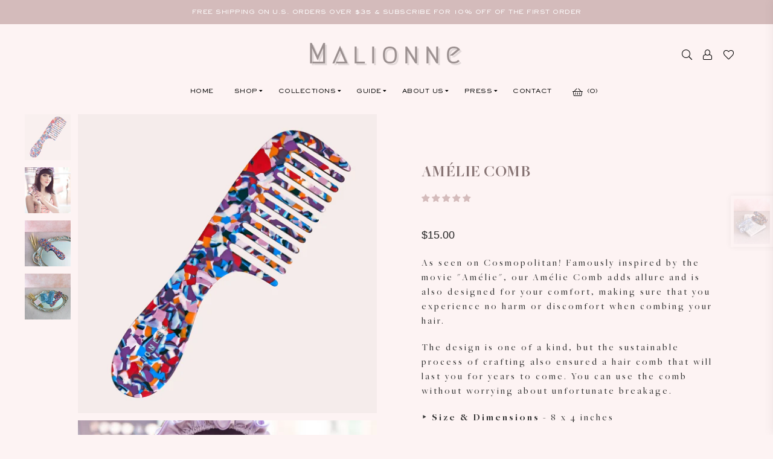

--- FILE ---
content_type: text/css
request_url: https://malionnehair.com/cdn/shop/t/9/assets/theme.scss.css?v=110064044634277286621731335212
body_size: 27803
content:
@font-face{font-family:Megrim;src:url(//malionnehair.com/cdn/shop/t/9/assets/megrim-regular-webfont.woff2?v=175614611551259898541618142023) format("woff2"),url(//malionnehair.com/cdn/shop/t/9/assets/megrim-regular-webfont.woff?v=125539617404805164801618142013) format("woff");font-weight:400;font-style:normal}@font-face{font-family:Sackers Gothic Std;src:url(SackersGothicStd-Medium.eot);src:url(SackersGothicStd-Medium.eot?#iefix) format("embedded-opentype"),url(SackersGothicStd-Medium.woff2) format("woff2"),url(SackersGothicStd-Medium.woff) format("woff"),url(SackersGothicStd-Medium.svg#SackersGothicStd-Medium) format("svg");font-weight:500;font-style:normal;font-display:swap}@font-face{font-family:Sackers Gothic Std;src:url(//malionnehair.com/cdn/shop/t/9/assets/sackers-gothic-bold.woff2?v=31078739314027894701617380601) format("woff2"),url(//malionnehair.com/cdn/shop/t/9/assets/sackers-gothic-bold.woff?v=169770692963264054631617380591) format("woff");font-weight:700;font-style:normal;font-display:swap}@font-face{font-family:freight;src:url(//malionnehair.com/cdn/shop/t/9/assets/FreightBigProBook-Regular.woff2?v=21958896737660622701617289353) format("woff2"),url(//malionnehair.com/cdn/shop/t/9/assets/FreightBigProBook-Regular.woff?v=88937744466714881121617291338) format("woff");font-weight:400;font-style:normal;font-display:swap}@font-face{font-family:freight;src:url(//malionnehair.com/cdn/shop/t/9/assets/FreightBigProBold-Regular.woff2?v=14407115160801905951617291712) format("woff2"),url(//malionnehair.com/cdn/shop/t/9/assets/FreightBigProBold-Regular.woff?v=152212075883895412351617291702) format("woff");font-weight:700;font-style:normal;font-display:swap}@font-face{font-family:freight;src:url(//malionnehair.com/cdn/shop/t/9/assets/freight-regular-italic.woff2?v=49275577065931052541617449756) format("woff2"),url(//malionnehair.com/cdn/shop/t/9/assets/freight-regular-italic.woff?v=183676578347255910291617449749) format("woff");font-weight:400;font-style:italic;font-display:swap}.animated{-webkit-animation-duration:1s;animation-duration:1s;-webkit-animation-fill-mode:both;animation-fill-mode:both}.animated.hinge{-webkit-animation-duration:2s;animation-duration:2s}@-webkit-keyframes fadeIn{0%{opacity:0}to{opacity:1}}@keyframes fadeIn{0%{opacity:0}to{opacity:1}}.fadeIn{-webkit-animation-name:fadeIn;animation-name:fadeIn}@-webkit-keyframes fadeInDown{0%{opacity:0;-webkit-transform:translateY(-20px);transform:translateY(-20px)}to{opacity:1;-webkit-transform:translateY(0);transform:translateY(0)}}@keyframes fadeInDown{0%{opacity:0;-webkit-transform:translateY(-20px);-ms-transform:translateY(-20px);transform:translateY(-20px)}to{opacity:1;-webkit-transform:translateY(0);-ms-transform:translateY(0);transform:translateY(0)}}.fadeInDown{-webkit-animation-name:fadeInDown;animation-name:fadeInDown}@-webkit-keyframes fadeInLeft{0%{opacity:0;-webkit-transform:translateX(-20px);transform:translate(-20px)}to{opacity:1;-webkit-transform:translateX(0);transform:translate(0)}}@keyframes fadeInLeft{0%{opacity:0;-webkit-transform:translateX(-20px);-ms-transform:translateX(-20px);transform:translate(-20px)}to{opacity:1;-webkit-transform:translateX(0);-ms-transform:translateX(0);transform:translate(0)}}.fadeInLeft{-webkit-animation-name:fadeInLeft;animation-name:fadeInLeft}@-webkit-keyframes fadeInRight{0%{opacity:0;-webkit-transform:translateX(20px);transform:translate(20px)}to{opacity:1;-webkit-transform:translateX(0);transform:translate(0)}}@keyframes fadeInRight{0%{opacity:0;-webkit-transform:translateX(20px);-ms-transform:translateX(20px);transform:translate(20px)}to{opacity:1;-webkit-transform:translateX(0);-ms-transform:translateX(0);transform:translate(0)}}.fadeInRight{-webkit-animation-name:fadeInRight;animation-name:fadeInRight}@-webkit-keyframes fadeInUp{0%{opacity:0;-webkit-transform:translateY(20px);transform:translateY(20px)}to{opacity:1;-webkit-transform:translateY(0);transform:translateY(0)}}@keyframes fadeInUp{0%{opacity:0;-webkit-transform:translateY(20px);-ms-transform:translateY(20px);transform:translateY(20px)}to{opacity:1;-webkit-transform:translateY(0);-ms-transform:translateY(0);transform:translateY(0)}}.fadeInUp{-webkit-animation-name:fadeInUp;animation-name:fadeInUp}@-webkit-keyframes fadeOut{0%{opacity:1}to{opacity:0}}@keyframes fadeOut{0%{opacity:1}to{opacity:0}}.fadeOut{-webkit-animation-name:fadeOut;animation-name:fadeOut}@-webkit-keyframes fadeOutLeft{0%{opacity:1;-webkit-transform:translateX(0);transform:translate(0)}to{opacity:0;-webkit-transform:translateX(-20px);transform:translate(-20px)}}@keyframes fadeOutLeft{0%{opacity:1;-webkit-transform:translateX(0);-ms-transform:translateX(0);transform:translate(0)}to{opacity:0;-webkit-transform:translateX(-20px);-ms-transform:translateX(-20px);transform:translate(-20px)}}.fadeOutLeft{-webkit-animation-name:fadeOutLeft;animation-name:fadeOutLeft}@-webkit-keyframes fadeOutRight{0%{opacity:1;-webkit-transform:translateX(0);transform:translate(0)}to{opacity:0;-webkit-transform:translateX(20px);transform:translate(20px)}}@keyframes fadeOutRight{0%{opacity:1;-webkit-transform:translateX(0);-ms-transform:translateX(0);transform:translate(0)}to{opacity:0;-webkit-transform:translateX(20px);-ms-transform:translateX(20px);transform:translate(20px)}}.fadeOutRight{-webkit-animation-name:fadeOutRight;animation-name:fadeOutRight}@-webkit-keyframes fadeOutUp{0%{opacity:1;-webkit-transform:translateY(0);transform:translateY(0)}to{opacity:0;-webkit-transform:translateY(-20px);transform:translateY(-20px)}}@keyframes fadeOutUp{0%{opacity:1;-webkit-transform:translateY(0);-ms-transform:translateY(0);transform:translateY(0)}to{opacity:0;-webkit-transform:translateY(-20px);-ms-transform:translateY(-20px);transform:translateY(-20px)}}.fadeOutUp{-webkit-animation-name:fadeOutUp;animation-name:fadeOutUp}@-webkit-keyframes slideInDown{0%{opacity:0;-webkit-transform:translateY(-2000px);transform:translateY(-2000px)}to{-webkit-transform:translateY(0);transform:translateY(0)}}@keyframes slideInDown{0%{opacity:0;-webkit-transform:translateY(-2000px);-ms-transform:translateY(-2000px);transform:translateY(-2000px)}to{-webkit-transform:translateY(0);-ms-transform:translateY(0);transform:translateY(0)}}.slideInDown{-webkit-animation-name:slideInDown;animation-name:slideInDown}@-webkit-keyframes slideInLeft{0%{opacity:0;-webkit-transform:translateX(-2000px);transform:translate(-2000px)}to{-webkit-transform:translateX(0);transform:translate(0)}}@keyframes slideInLeft{0%{opacity:0;-webkit-transform:translateX(-2000px);-ms-transform:translateX(-2000px);transform:translate(-2000px)}to{-webkit-transform:translateX(0);-ms-transform:translateX(0);transform:translate(0)}}.slideInLeft{-webkit-animation-name:slideInLeft;animation-name:slideInLeft}@-webkit-keyframes slideInRight{0%{opacity:0;-webkit-transform:translateX(2000px);transform:translate(2000px)}to{-webkit-transform:translateX(0);transform:translate(0)}}@keyframes slideInRight{0%{opacity:0;-webkit-transform:translateX(2000px);-ms-transform:translateX(2000px);transform:translate(2000px)}to{-webkit-transform:translateX(0);-ms-transform:translateX(0);transform:translate(0)}}.slideInRight{-webkit-animation-name:slideInRight;animation-name:slideInRight}@-webkit-keyframes slideOutLeft{0%{-webkit-transform:translateX(0);transform:translate(0)}to{opacity:0;-webkit-transform:translateX(-2000px);transform:translate(-2000px)}}@keyframes slideOutLeft{0%{-webkit-transform:translateX(0);-ms-transform:translateX(0);transform:translate(0)}to{opacity:0;-webkit-transform:translateX(-2000px);-ms-transform:translateX(-2000px);transform:translate(-2000px)}}.slideOutLeft{-webkit-animation-name:slideOutLeft;animation-name:slideOutLeft}@-webkit-keyframes slideOutRight{0%{-webkit-transform:translateX(0);transform:translate(0)}to{opacity:0;-webkit-transform:translateX(2000px);transform:translate(2000px)}}@keyframes slideOutRight{0%{-webkit-transform:translateX(0);-ms-transform:translateX(0);transform:translate(0)}to{opacity:0;-webkit-transform:translateX(2000px);-ms-transform:translateX(2000px);transform:translate(2000px)}}.slideOutRight{-webkit-animation-name:slideOutRight;animation-name:slideOutRight}.text-justify{text-align:justify}body{font-family:Sackers Gothic Std,Poppins,Arial,Tahoma,Verdana,sans-serif;background-color:#fdf3f3;color:#333;font-size:13px;line-height:1.4;margin:0;padding:0}.mfp-close{font-size:0!important;opacity:1;width:36px;height:36px;background:url(//malionnehair.com/cdn/shop/t/9/assets/icon-close.svg?v=161631597809742388881618995803) no-repeat 50% 50%/50% auto!important;transition:all .3s ease-in-out}.mfp-close:hover{opacity:.7;transform:rotate(90deg)}.slick-slider{position:relative;display:block;box-sizing:border-box;-webkit-touch-callout:none;-webkit-user-select:none;-khtml-user-select:none;-ms-user-select:none;user-select:none;-ms-touch-action:pan-y;touch-action:pan-y;-webkit-tap-highlight-color:transparent}.slick-list{position:relative;overflow:hidden;display:block;margin:0;padding:0}.slick-list:focus{outline:none}.slick-list.dragging{cursor:pointer;cursor:hand}.slick-slider .slick-track,.slick-slider .slick-list{transform:translateZ(0)}.slick-track{position:relative;left:0;top:0;display:block}.slick-track:before,.slick-track:after{content:"";display:table}.slick-track:after{clear:both}.slick-loading .slick-track{visibility:hidden}.slick-slide{float:left;height:100%;min-height:1px;display:none}[dir=rtl] .slick-slide{float:right}.slick-slide img{display:block;margin:0 auto}.slick-slide.slick-loading img{display:none}.slick-slide.dragging img{pointer-events:none}.slick-initialized .slick-slide{display:block}.slick-loading .slick-slide{visibility:hidden}.slick-vertical .slick-slide{float:none;display:block;height:auto;border:1px solid transparent}.slick-arrow.slick-hidden{display:none}.slick-loading .slick-list:before{content:"\f110";font-family:adorn-icons;font-size:30px;animation:ad-spin 1.5s infinite linear;position:absolute;top:50%;left:50%;transform:translate(-50%)}.slick-arrow{position:absolute;top:50%;z-index:9;height:35px;line-height:34px;width:35px;text-align:center;font-size:0px;padding:0;background:#fff;border:none;border-radius:0;outline:0 none;cursor:pointer;transform:translateY(-50%);transition:all .3s ease-out}.slick-arrow.slick-disabled:before{opacity:.25}.slick-arrow:before{font-family:adorn-icons;font-size:20px;color:#a58e8e;opacity:.75;text-shadow:1px 1px 1px #fff}.slick-arrow:focus{outline:0!important}@media only screen and (max-width: 766px){.slick-arrow{height:30px;width:30px;line-height:29px;border-radius:50%;opacity:1!important}.slick-arrow:before,.slick-arrow:after{font-size:16px}}.slick-prev{left:0}[dir=rtl] .slick-prev{left:auto;right:-25px}.slick-prev:before{content:"\ea8b"}[dir=rtl] .slick-prev:before{content:"\ea8c"}.slick-next{right:0}[dir=rtl] .slick-next{left:-25px;right:auto}.slick-next:before{content:"\ea8c"}[dir=rtl] .slick-next:before{content:"\ea8b"}.slick-slider .slick-arrow{opacity:0}.slick-slider:hover .slick-arrow{opacity:.7}.slick-slider:hover .slick-arrow:hover{opacity:1}.page-width .slick-prev{left:-40px}.page-width .slick-next{right:-40px}.slick-dotted.slick-slider{margin-bottom:0}.slick-dots{position:absolute;bottom:-25px;list-style:none;display:block;text-align:center;padding:0;margin:0;width:100%}.slick-dots li{position:relative;display:inline-block;height:12px;width:12px;margin:0 4px;padding:0;cursor:pointer}.slick-dots li button{border:0;background-color:#fff;display:block;height:12px;width:12px;line-height:0;color:transparent;cursor:pointer;opacity:.5;border-radius:50%}.slick-dots li button:hover,.slick-dots li button:focus{opacity:.7}.slick-dots li.slick-active button{background-color:#fff;opacity:1}.imgFl{display:block;width:100%}.imgWrapper{display:block;margin:auto}a:hover,a:focus{outline:0!important}@media only screen and (max-width: 766px){html{overflow-x:hidden}}.page-width{*zoom: 1;max-width:1200px;margin:0 auto;padding-left:40px;padding-right:40px}.page-width:after{content:"";display:table;clear:both}@media only screen and (max-width: 766px){.page-width{padding-left:10px;padding-right:10px}}.page-width.fullwidth{max-width:100%}@media only screen and (min-width: 1280px){.page-width.fullwidth{padding-left:55px;padding-right:55px}}.main-content{display:block}@media only screen and (min-width: 767px){.main-content{min-height:500px}}.sec-ttl{padding-bottom:20px}.sec-ttl.text-left span{margin:5px 0 0}.sec-ttl .h3,.sec-ttl h3{color:#111;margin:0 auto;font-size:18px}.sec-ttl span{color:#111;margin:5px auto 0;display:block;text-transform:none}@media only screen and (min-width: 767px){.sec-ttl{padding-bottom:70px}.sec-ttl .h3,.sec-ttl h3{font-size:22px;line-height:1.3;max-width:600px;margin:0 auto}.sec-ttl span{max-width:500px;font-size:18px;font-family:freight,Playfair Display,serif;letter-spacing:.55px;line-height:1.5}}.collection-box .sec-ttl img{max-width:70px;margin-bottom:10px}.drag-down{position:relative;margin:20px 0}.drag-down .drag-down-inner{position:absolute;top:0;right:0;bottom:0;left:0}.drag-down .drag-down-inner:after,.drag-down .drag-down-inner:before{content:"";position:absolute;top:0;bottom:0;left:50%;width:1px;transform-origin:top;transform:scaleY(0);transition:transform 1s cubic-bezier(.215,.61,.355,1)}.drag-down .drag-down-inner:before{transform:scale(1);background-color:#000;opacity:.1}.drag-down .drag-down-inner:after{animation:drag-down 6s infinite;z-index:4;transform:scaleY(0) translateZ(0);background:#000}.height-50{height:50px!important}@keyframes drag-down{0%{transform-origin:top left;transform:scaleY(0);animation-timing-function:cubic-bezier(.48,.02,0,.99)}30%{transform-origin:top left;transform:scale(1)}40%{transform-origin:bottom left;transform:scale(1);animation-timing-function:cubic-bezier(.48,.02,0,.99)}70%{transform-origin:bottom left;transform:scaleY(0)}to{transform-origin:bottom left;transform:scaleY(0)}}input:-webkit-autofill,textarea:-webkit-autofill{-webkit-box-shadow:0 0 0px 1000px #fdf3f3 inset!important}@media only screen and (max-width: 1024px){input,textarea,select,button{font-size:13px}}.shopify-policy__container{padding:30px 0}.shopify-policy__title h1,.page-title{font-weight:700;font-size:22px;text-transform:uppercase;position:relative;margin:0 0 30px;text-align:center}.shopify-policy__title h1:after,.page-title:after{content:"";height:2px;width:20px;background-color:#000;display:block;margin:30px auto}p{margin:0 0 15px}.rte p{margin-bottom:20px}h1,h2,h3,h4,h5,h6{margin:0 0 20px;font-family:freight,Playfair Display,serif;font-weight:700;line-height:1.4;overflow-wrap:break-word;word-wrap:break-word;color:#6e6262;letter-spacing:4px}h1 a,h2 a,h3 a,h4 a,h5 a,h6 a{color:inherit;text-decoration:none;font-weight:inherit}h1,.h1{font-size:30px}h2,.h2{font-size:22px}h3,.h3{font-size:19px}h4,.h4{font-size:16px}h5,.h5{font-size:14px}h6,.h6{font-size:13px}@media only screen and (max-width: 766px){h1,.h1{font-size:25px}h2,.h2{font-size:17px}h3,.h3{font-size:16px}}.rte,.template-page .main-content{font-family:freight,Playfair Display,serif;letter-spacing:.55px;font-size:16px;line-height:1.5}.address{margin-bottom:15px}.mega-title{margin:5px 0 0;font-size:2.15385em}@media only screen and (max-width: 766px){.mega-title{font-size:2.15385em}}.mega-title--large{font-size:2.15385em}@media only screen and (min-width: 1025px){.mega-title--large{font-size:2.76923em}}@media only screen and (min-width: 1280px){.mega-title--large{font-size:4.15385em}}.mega-subtitle p{color:inherit}.mega-subtitle li{line-height:1.5;position:relative;padding-left:20px}.mega-subtitle li:before{position:absolute;left:0;content:"\ea7f";font-family:adorn-icons;font-size:14px;top:50%;margin-top:-10px}.mega-subtitle--large{font-size:1.15385em;font-weight:400;line-height:1.1}@media only screen and (min-width: 767px){.mega-title,.mega-title--large{font-size:2.46154em}.mega-subtitle{font-size:17px;margin:0 auto}.mega-subtitle--large{font-size:1.46154em;line-height:1.3}}a{color:#000;text-decoration:none;outline:none}a:hover{color:#cf8787;opacity:.8;outline:none}a.classic-link{text-decoration:underline}a.udLink{text-decoration:none!important;display:inline-block}a.udLink:after{content:"";display:block;width:100%;height:1px;margin-top:-1px;background-color:#000}a.udLink:hover:after{width:0}.btn,.spr-summary-actions-newreview{white-space:nowrap;-moz-user-select:none;-ms-user-select:none;-webkit-user-select:none;user-select:none;-webkit-appearance:none;-moz-appearance:none;appearance:none;display:inline-block;width:auto;text-decoration:none;text-align:center;vertical-align:middle;cursor:pointer;border:1px solid #be9e9e;padding:15px 30px;background-color:#0000;letter-spacing:2.5px;color:#b58686;font-family:Sackers Gothic Std,Poppins,sans-serif;font-size:10px;font-weight:500;text-transform:uppercase;line-height:1;white-space:normal;overflow:hidden!important;position:relative!important;border-radius:0;transition:all .3s ease-in-out}@media only screen and (min-width: 767px){.btn,.spr-summary-actions-newreview{padding:15px 30px}}.btn:before,.spr-summary-actions-newreview:before{content:""!important;background-color:#be9e9e!important;height:104%!important;left:-20px!important;position:absolute!important;top:-2%!important;transform:skew(20deg)!important;-webkit-transform:skewX(20deg)!important;transition:all .6s cubic-bezier(.19,1,.22,1) 0s!important;width:0!important;z-index:-1!important}.btn:hover:before,.spr-summary-actions-newreview:hover:before{width:calc(100% + 40px)!important}.btn:hover,.btn:focus,.spr-summary-actions-newreview:hover,.spr-summary-actions-newreview:focus{color:#fff;background-color:#be9e9e;border:1px solid #be9e9e;opacity:1}.btn[disabled],.spr-summary-actions-newreview[disabled]{cursor:default;opacity:.4}.spr-summary-actions-newreview{padding:8px 15px!important}.cartSummery .additional-checkout-button,.cartSummery .checkout{color:#fff;background-color:#be9e9e;border:1px solid #be9e9e}.cartSummery .additional-checkout-button:hover,.cartSummery .additional-checkout-button:focus,.cartSummery .checkout:hover,.cartSummery .checkout:focus{color:#b58686;background-color:#0000;border:1px solid #be9e9e}.btn--white{border:1px solid #fff;background-color:transparent;color:#fff}.btn--white:before{background-color:#fff!important}.btn--white:hover,.btn--white:focus{color:#000;background-color:#fff;border:1px solid #fff;opacity:1}.btn--reverse{color:#fff;background-color:#be9e9e;border:1px solid #be9e9e}.btn--reverse:before{content:""!important;background-color:#0000!important;height:104%!important;left:-20px!important;position:absolute!important;top:-2%!important;transform:skew(20deg)!important;-webkit-transform:skewX(20deg)!important;transition:all .6s cubic-bezier(.19,1,.22,1) 0s!important;width:0!important;z-index:-1!important}.btn--reverse:hover:before{width:calc(100% + 40px)!important}.btn--reverse:hover,.btn--reverse:focus{color:#b58686;background-color:#0000;border:1px solid #be9e9e;opacity:1}.btn--secondary{color:#fff;background-color:#d7c2c2;border-color:#0000}.btn--secondary:hover,.btn--secondary:focus{color:#fff;background-color:#be9e9e;border-color:#0000}.btn--small{padding:0 10px;font-size:10px;border-width:1px;line-height:25px}.btn--link{color:#000;background-color:transparent;border:0;margin:0;outline:none!important;box-shadow:none!important;display:inline-block}.btn--link:after{content:"";display:block;width:0;height:1px;background-color:#000}.btn--link:hover:after{width:100%;background-color:#cf8787}.btn--link:hover,.btn--link:focus{color:#cf8787}.btn--narrow{padding-left:15px;padding-right:15px}.btn--disabled{opacity:.5;cursor:default}.btn--disabled:hover,.btn--disabled:focus{opacity:.5}.text-link{display:inline;border:0 none;background:none;padding:0;margin:0}.return-link-wrapper{margin:22.5px 0}@media only screen and (max-width: 766px){.return-link-wrapper .btn{display:block}}input.custCheck{display:none}span.checkbox{display:inline-block;width:16px;height:16px;margin:0 5px 0 0;border:1px solid #b79f9f;background:#fdf3f3;vertical-align:middle;font-size:11px;font-weight:400;line-height:16px;text-align:center}input:checked+label>span.checkbox{color:#fff;background-color:#b79f9f}input:checked+label>span.checkbox:before{content:"\ea7f";font-family:adorn-icons}table{margin-bottom:7.5px}th{font-family:freight,Playfair Display,serif;font-weight:700}th,td{text-align:left;border:1px solid #f6dede;padding:10px 14px}@media only screen and (max-width: 766px){.responsive-table thead{display:none}.responsive-table tr{display:block}.responsive-table tr,.responsive-table td{float:left;clear:both;width:100%}.responsive-table th,.responsive-table td{display:block;text-align:right;padding:10px 15px;border:0;margin:0}.responsive-table td:before{content:attr(data-label);float:left;text-align:center;font-size:12px;padding-right:10px}.responsive-table__row+.responsive-table__row,tfoot>.responsive-table__row:first-child{position:relative;margin-top:10px;padding-top:15px}.responsive-table__row+.responsive-table__row:after,tfoot>.responsive-table__row:first-child:after{content:"";display:block;position:absolute;top:0;left:7.5px;right:7.5px;border-bottom:1px solid #f6dede}}fieldset{border:1px solid #f6dede;margin:0 0 15px;padding:7.5px}label{display:block;margin-bottom:5px}@media only screen and (max-width: 766px){label{font-size:.84615em}}input[type=search]::-webkit-search-decoration,input[type=search]::-webkit-search-cancel-button,input[type=search]::-webkit-search-results-button,input[type=search]::-webkit-search-results-decoration{display:none}input,textarea,select{font-size:16px;font-family:Freight;letter-spacing:1px;margin-bottom:15px;border:1px solid #dfd0d0;background-color:transparent;color:#111;max-width:100%;line-height:1.2;padding:8px 15px}@media only screen and (min-width: 767px){input,textarea,select{padding:10px 18px}}input:focus,textarea:focus,select:focus{border-color:#b69393}input[disabled],textarea[disabled],select[disabled]{cursor:default}input.input--error,select.input--error,textarea.input--error{border-color:#d20000;background-color:#fff8f8;color:#d20000}select{-moz-appearance:none;appearance:none;background-position:right center;background-image:url(//malionnehair.com/cdn/shop/t/9/assets/arrow-select.png?v=93383133388335707051612261591);background-repeat:no-repeat;background-position:right 10px center;line-height:1.2;cursor:pointer;padding-right:30px;min-width:130px;-webkit-appearance:none}.ie9 select{padding-right:10px;background-image:none}optgroup{font-weight:700}option{color:#6e6262;background-color:#fdf3f3}::-webkit-input-placeholder{color:#111;opacity:.6}::-moz-placeholder{color:#111;opacity:.6}:-ms-input-placeholder{color:#111;opacity:.6}::-ms-input-placeholder{color:#111;opacity:1}.label--error{color:#d20000}.login-register{max-width:1000px;margin:0 auto}.login-register h5{font-size:16px;font-weight:700}.login-register p{margin-bottom:25px}.login-register .wrap{width:95%;height:100%;display:table;border:1px solid #f6dede;padding:40px}@media only screen and (max-width: 766px){.login-register{flex-direction:column}.login-register .flex-item{margin-bottom:20px}}.note,.form-message,.form--success,.errors{padding:8px;margin:0 0 7.5px}@media only screen and (min-width: 767px){.note,.form-message,.form--success,.errors{padding:10px}}.note,.form-message{border:1px solid #f6dede}.form--success{border:1px solid #54d437;background-color:#edfbea;color:#3fbc22}.errors{border:1px solid #d20000;background-color:#fff8f8;color:#d20000}.errors .form-message__title{color:#d20000}.errors ul{list-style:none;padding:0;margin:0}.errors a{color:#d20000;text-decoration:underline}.input-group{position:relative;display:table;width:100%;border-collapse:separate}.form-vertical .input-group{margin-bottom:15px}.input-group__field,.input-group__btn{display:table-cell;vertical-align:middle;margin:0}.input-group__field,.input-group__btn .btn{height:32px;padding-top:0;padding-bottom:0}@media only screen and (min-width: 767px){.input-group__field,.input-group__btn .btn{height:38px}}.input-group__field{width:100%}.form-vertical .input-group__field{margin:0}.input-group__btn{white-space:nowrap;width:1%}.input-group__btn .btn{white-space:nowrap}hr{margin:25px 0;border:0;border-bottom:1px solid #f6dede}.hr--small{padding:10px 0;margin:0}.hr--invisible{border-bottom:0}.border-bottom{border-bottom:1px solid #f6dede}.border-top{border-top:1px solid #f6dede}.empty-page-content{padding:125px 15px}@media only screen and (max-width: 766px){.empty-page-content{padding-left:10px;padding-right:10px}}.grid--no-gutters{margin-left:0}.grid--no-gutters>.grid__item{padding-left:0}.grid--half-gutters{margin-left:-15px}.grid--half-gutters>.grid__item{padding-left:15px}.grid--double-gutters{margin-left:-60px}.grid--double-gutters>.grid__item{padding-left:60px}.grid--flush-bottom{margin-bottom:-80px;overflow:auto}.grid--flush-bottom>.grid__item{margin-bottom:80px}@-webkit-keyframes spin{0%{transform:rotate(0)}to{transform:rotate(360deg)}}@-moz-keyframes spin{0%{transform:rotate(0)}to{transform:rotate(360deg)}}@-ms-keyframes spin{0%{transform:rotate(0)}to{transform:rotate(360deg)}}@keyframes spin{0%{transform:rotate(0)}to{transform:rotate(360deg)}}.collection-grid-item{position:relative;overflow:hidden}.collection-grid-item img{transition:all ease-out .4s}.collection-grid-item:hover img{transform:scale(1.1)}.no-zoom .collection-grid-item img{transform:none}.collection-box{clear:both}.collection-box .grid .grid__item{padding:0}.collection-box .slick-prev{left:0}.collection-box .slick-next{right:0}.collection-box .collection-grid-item{text-align:center}.collection-box .collection-grid-item .img{position:relative;overflow:hidden}.collection-box .collection-grid-item .collection-grid-item__link{opacity:1}.collection-box .collection-grid-item .details{z-index:1;position:relative;padding:15px;width:100%;text-align:center;transition:all .3s ease-out}.collection-box .collection-grid-item .details.pad-0{padding-left:0;padding-right:0}.collection-box .collection-grid-item .counts{font-size:13px;font-weight:400;opacity:.7;display:block;margin-top:6px}.collection-box .collection-grid-item .btn{display:inline-block;margin-top:15px;font-size:12px}.collection-box .collection-grid-item__title{font-size:16px;font-family:Sackers Gothic Std;letter-spacing:0;margin:0;font-weight:400;text-align:center}@media only screen and (max-width: 1024px){.collection-box .collection-grid-item__title{font-size:14px}}.collection-box.style1 .collection-grid-item .details{display:flex;justify-content:center;align-items:center;flex-direction:column;height:100%;position:absolute;top:0;left:0;opacity:0}.collection-box.style1 .collection-grid-item:hover .details{opacity:1}.collection-box.style1 .collection-grid-item .collection-grid-item__title{font-family:Sackers Gothic Std;font-weight:400;margin-top:20px;text-transform:none}.collection-box.style1 .collection-grid-item .btn11{color:#fff;font-size:10px;border-bottom:1px dashed #fff;padding:10px 0}.collection-box.style1 .collection-grid+.text-center{margin:30px 0 20px}@media only screen and (max-width: 1024px){.collection-box.style1 .collection-grid+.text-center{margin:45px 0 20px}.collection-box.style1 .slick-slider .slick-arrow{opacity:1}.collection-box.style1 .collection-grid:before{content:"/";position:absolute;left:53%;bottom:-25px;font-size:14px}.collection-box.style1 .slick-arrow{top:auto;bottom:-30px;font-size:10px;text-transform:uppercase;letter-spacing:2px;width:auto;background-color:transparent;transform:none;-webkit-transform:none}.collection-box.style1 .slick-arrow:before{display:none}.collection-box.style1 .slick-arrow.slick-prev{left:37%}.collection-box.style1 .slick-arrow.slick-next{right:37%}}@media only screen and (max-width: 766px){.collection-box.style1 .slick-slider{padding:0 10%}.collection-box.style1 .slick-arrow.slick-prev{left:22%}.collection-box.style1 .slick-arrow.slick-next{right:22%}}.collection-box.style2 .collection-grid-item .details{position:absolute;bottom:0;left:0;transform:translateY(100%)}.collection-box.style2 .collection-grid-item .counts{margin-top:2px}.collection-box.style2 .collection-grid-item:hover .details{transform:translateY(0)}.collection-box.style4 .collection-grid-item .details{position:absolute;bottom:20px;width:auto;left:20px;right:20px;padding:15px 25px}.collection-box.style4 .collection-grid-item .counts{margin-top:2px}.collection-box.style4 .collection-grid-item .btn{padding:7px 20px}@media only screen and (max-width: 766px){.collection-box.style2 .collection-grid-item .details,.collection-box.style4 .collection-grid-item .details{opacity:1;position:relative;left:0;bottom:inherit;transform:translateY(0)}.collection-box .slick-prev,.collection-box .slick-next{border-radius:0}}.collection-box.fullwidth div[class^=grid-mr-]{margin:0}.list-collections .collection-box .collection-grid-item__title{font-size:11px;text-transform:uppercase}.cllist-collections-template .grid-mr-30{margin:0 -5px}.cllist-collections-template .grid{margin:0;display:flex;flex-wrap:wrap}.cllist-collections-template .pd-30 .collection-grid-item{margin:0 10px 20px}.cllist-collections-template .grid__item{display:flex}.cllist-collections-template .collection-grid-item,.cllist-collections-template .bth-dotted-border_outer{display:flex;width:100%}.cllist-collections-template .bth-dotted-border{width:100%}.collection-banners a:hover{opacity:1}.collection-banners .grid{display:flex;flex-wrap:wrap}.collection-banners .grid__item{padding:0;flex:0 0 auto;max-width:100%}@media only screen and (max-width: 766px){.collection-banners .grid__item{flex:0 0 auto}.collection-banners .grid__item.small--one-half{flex:1 0 50%;max-width:400px}}.collection-banners .details{left:50%;transform:translate(-50%);position:absolute;bottom:30px;right:0;padding:20px;text-align:center}.collection-banners .details h3{margin:0;font-size:21px}@media only screen and (max-width: 1024px){.collection-banners .details h3{font-size:14px}}.collection-banners .details .btn{padding:8px 20px;margin-top:10px}@media only screen and (min-width: 767px){.collection-banners .details.left{left:7%;transform:none}.collection-banners .details.right{right:7%;transform:none}}.collection-banners .details p{margin:5px 0 0}@media only screen and (max-width: 1024px){.collection-banners .details{bottom:20px}}@media only screen and (max-width: 766px){.collection-banners .details{width:90%}}.product-labels{position:absolute;left:5px;top:5px;z-index:11}.product-labels .lbl{color:#fff;font-size:11px;text-transform:uppercase;margin-bottom:5px;letter-spacing:0;border-radius:50%;display:flex;align-items:center;white-space:normal;line-height:1;justify-content:center;height:45px;width:45px}.product-labels .on-sale{right:5px;background:#ff708e}.product-labels .pr-label1{left:5px;background:#000}.product-labels .pr-label2{left:5px;background:#e9a400}.product-labels .pr-label3{left:5px;background:#81d53d}a.grid-view-item__link{opacity:1;position:relative;display:block;padding-bottom:100%;overflow:hidden}.grid-view_image{width:100%;overflow:hidden;position:relative;z-index:1}.grid-view_image .grid-view-item__image{display:inline-block;width:100%;position:absolute;left:50%;top:50%;z-index:1;transform:translate(-50%,-50%);transition:all ease-out .4s}.grid-view-item--sold-out .grid-view_image .grid-view-item__image{opacity:.5}.grid-view_image .ad-spinner4{display:none}.grid-view_image .hover,.grid-view_image .variantImg{visibility:hidden;z-index:2;left:-100%}.grid-view_image.showLoading .ad-spinner4{color:#000;font-size:24px;text-shadow:1px 1px 2px rgba(255,255,255,.7);display:block;transform:translate(-50%,-50%);position:absolute;top:50%;left:50%;z-index:50}.grid-view_image.showVariantImg img{opacity:0}.grid-view_image.showVariantImg .variantImg{visibility:visible;opacity:1}.grid-view_image:hover .primary{opacity:0}.grid-view_image:hover .hover{opacity:1;visibility:visible;left:50%}.tooltip-label{text-transform:none;line-height:18px;transition:all .2s ease-in-out;visibility:hidden;opacity:0;background:#000;color:#fff;border-radius:0;padding:0 5px;white-space:nowrap;position:absolute}.grid-view-item{margin-bottom:30px;text-align:center;position:relative;z-index:0;border:1px solid rgba(0,0,0,0);transition:all .3s ease-out}.productSlider .grid-view-item{margin-bottom:0}.grid-view-item .sizelink{display:none}.grid-view-item .button-set{width:100%;display:block;font-size:0px;position:absolute;bottom:-50px;left:0;z-index:444;transition:all .3s ease-out}.grid-view-item .button-set .btn{display:inline-block;border:0;background-color:#be9e9e;position:relative;font-size:18px;padding:0;margin:2px;line-height:35px;width:100%;height:36px;width:38px;text-align:center;border-radius:0}.grid-view-item .button-set .btn:hover{opacity:1;background-color:#ceb6b6}.grid-view-item .button-set .ad{color:#fff;margin-top:-2px}@media only screen and (min-width: 1025px){.grid-view-item .button-set .btn:hover .tooltip-label{opacity:1;visibility:visible}}@media only screen and (max-width: 1024px){.grid-view-item .button-set{left:0}}@media only screen and (max-width: 766px){.grid-view-item .button-set .btn{line-height:30px;height:30px;width:30px}.grid-view-item .button-set .ad{font-size:14px}}.grid-view-item .sold-out{background-color:#0000;background-image:url(/cdn/shop/files/heart_403f96b3-6ca9-4a2c-ab24-128c7d8dcecf.svg?v=1638356708);background-size:cover;background-repeat:no-repeat;height:61px;width:63px;border-radius:0}.grid-view-item .details{padding:20px 10px 0}.grid-view-item .grid-view-item__vendor{color:#777;margin-bottom:5px}.grid-view-item .grid-view-item__title{color:#111;font-size:11px;text-transform:uppercase;font-weight:400}.grid-view-item .grid-view-item__meta{margin:5px 0 10px}.grid-view-item .product-price__price{font-size:12px;font-weight:400;display:inline-block;margin-top:5px}.grid-view-item .product-price__sale{padding-right:0}.grid-view-item .product-review{line-height:1;margin-bottom:14px}.grid-view-item .swatches{margin-top:10px}.grid-view-item .swatches li{overflow:hidden;display:inline-block;position:relative;height:17px;width:17px;margin:3px;background-size:100% auto;background-repeat:no-repeat;cursor:pointer;box-shadow:0 0 1px 1px #ddd;border:2px solid #fff}.grid-view-item .swatches li.rounded{border-radius:50%}.grid-view-item .swatches li.rounded_rectangle{border-radius:5px}.grid-view-item .swatches li.flat{box-shadow:none;border:0}.grid-view-item .swatches li.medium{height:30px;width:30px}.grid-view-item .swatches li.large{height:40px;width:40px}.grid-view-item .swatches li:hover,.grid-view-item .swatches li.active{box-shadow:none;border:2px solid #ae9191}.grid-view-item .swatches li .white{border:1px solid #ddd}.grid-view-item .swatches li .white .ad{color:#000}.grid-view-item .swatches li .tooltip-label{z-index:2;transition:all .15s ease-in-out;white-space:nowrap;font-size:11px;top:-38px;bottom:auto;left:50%;transform:translate(-50%)}.grid-view-item .swatches li .tooltip-label:before{border-top:5px solid #000000;bottom:-9px;left:50%;margin-left:-5px}@media only screen and (min-width: 1025px){.grid-view-item .swatches li:hover{overflow:visible;transition:all .5s ease-in-out;background-position:50% 0}.grid-view-item .swatches li:hover:hover .tooltip-label{opacity:1;top:-28px;visibility:visible}}.grid-view-item.style5 .swatches{margin-bottom:10px}.grid-view-item.style1 .button-set{padding:0 30px}.grid-view-item.style1 .button-set .btn{width:100%;color:#fff;font-size:9px}.grid-view-item.style1{transition:all .3s ease-out}.grid-view-item.style1 .button-set{bottom:-10px;margin-bottom:18px;padding:0 30px}.grid-view-item.style1 .button-set .btn-wrap{display:inline-block;width:38px;border-left:0}.grid-view-item.style1 .button-set .btn{visibility:hidden;opacity:0;margin-top:2px}.grid-view-item.style1:hover .button-set{bottom:10px}.grid-view-item.style1:hover .btn{visibility:visible;opacity:1}.grid-view-item.style1:hover .overly,.grid-view-item.style1:hover .details{opacity:1}@media only screen and (min-width: 1025px){.grid-view-item.style2{position:relative}.grid-view-item.style2 .overly{content:"";display:block;width:100%;height:100%;opacity:0;position:absolute;top:0;left:0;z-index:4;background-color:#ffffffd9;transition:all .3s ease-out}.grid-view-item.style2 .grid-view-item__image.hover:not(.variantImg){display:none}.grid-view-item.style2 .details{width:100%;height:auto!important;padding-bottom:30px;opacity:0;position:absolute;top:50%;left:0;z-index:5;transform:translateY(-50%);transition:all .3s ease-out}.grid-view-item.style2 .button-set{bottom:-15px}.grid-view-item.style2:hover .button-set{bottom:-10px}.grid-view-item.style2:hover .overly,.grid-view-item.style2:hover .details,.grid-view-item.style2:hover .grid-view_image:hover .primary{opacity:1}.grid-view-item.style2 .grid-view_image .button-set{display:none}.grid-view-item.style2 li.large{height:30px;width:30px}.grid-view-item.style3{position:relative;text-align:center}.grid-view-item.style3 .swatches{text-align:center;margin:15px 0 0;padding:0;border-bottom:1px solid rgba(0,0,0,0)}.grid-view-item.style3 .swatches li{margin-bottom:0}.grid-view-item.style3 .details{padding-top:10px}.grid-view-item.style3 .button-set{display:block;position:static;background:none;margin-top:10px}.grid-view-item.style3 .button-set .btn-wrap{display:inline-block}.grid-view-item.style3 .button-set .btn{width:38px}.grid-view-item.style4,.grid-view-item.style5{transition:all .3s ease-out}.grid-view-item.style4 .swatches li .tooltip-label:before,.grid-view-item.style5 .swatches li .tooltip-label:before{border-left:5px solid transparent;border-right:5px solid transparent;top:auto;bottom:-10px}.grid-view-item.style4 .details,.grid-view-item.style5 .details{text-align:left}.grid-view-item.style4 .button-set,.grid-view-item.style5 .button-set{transition:all .3s ease-out;left:10px;bottom:10px;width:40px;display:block}.grid-view-item.style4 .button-set .btn-wrap,.grid-view-item.style5 .button-set .btn-wrap{display:block;border-left:0}.grid-view-item.style4 .button-set .btn,.grid-view-item.style5 .button-set .btn{visibility:hidden;opacity:0;margin-top:2px}.grid-view-item.style4:hover .btn,.grid-view-item.style5:hover .btn{visibility:visible;opacity:1}.grid-view-item.style4:hover .overly,.grid-view-item.style4:hover .details,.grid-view-item.style5:hover .overly,.grid-view-item.style5:hover .details,.grid-view-item.style4:hover .grid-view_image:hover .primary,.grid-view-item.style5:hover .grid-view_image:hover .primary{opacity:1}.grid-view-item.style5 .details{text-align:center}.grid-view-item.style5 .flatbtn .btn{margin-bottom:10px}.grid-view-item.style1 .tooltip-label,.grid-view-item.style2 .tooltip-label,.grid-view-item.style3 .tooltip-label{left:50%;transform:translate(-50%);bottom:50px}.grid-view-item.style1 .tooltip-label:before,.grid-view-item.style2 .tooltip-label:before,.grid-view-item.style3 .tooltip-label:before{border-top:6px solid #000000;bottom:-9px;margin-left:-3px;left:50%}.grid-view-item.style1 .button-set .btn:hover .tooltip-label,.grid-view-item.style2 .button-set .btn:hover .tooltip-label,.grid-view-item.style3 .button-set .btn:hover .tooltip-label{bottom:45px}.grid-view-item.style4 .tooltip-label,.grid-view-item.style5 .tooltip-label{left:55px;top:50%;transform:translateY(-50%)}.grid-view-item.style4 .tooltip-label:before,.grid-view-item.style5 .tooltip-label:before{border-right:6px solid #000000;left:-9px;top:3px}.grid-view-item.style4 .button-set .btn:hover .tooltip-label,.grid-view-item.style5 .button-set .btn:hover .tooltip-label{left:45px}}@media only screen and (min-width: 1025px) and (min-width: 767px){.grid-view-item.style5 .flatbtn .btn{padding:8px 18px}}@media only screen and (max-width: 1024px){.grid-view-item{margin-bottom:20px}.grid-view-item.style2 .button-set,.grid-view-item.style3 .button-set{position:relative}.grid-view-item.style2 .swatches{margin-bottom:5px}.grid-view-item .button-set{bottom:5px}.grid-view-item .details{position:relative;padding:15px 0 0}.grid-view-item.style1 .button-set{bottom:20px}}@media only screen and (max-width: 766px){.grid-view-item .swatches li.large,.grid-view-item .swatches li.medium{height:25px;width:25px}}.saleTime{position:absolute;opacity:1;bottom:5px;left:0;right:0;z-index:11;display:flex;justify-content:center;transition:all .3s ease-out}.saleTime>span{font-size:12px;font-weight:700;display:block;min-width:35px;padding:7px 5px;line-height:1;margin:0 0 0 3px;text-align:center;color:#111;background:#ffffffbf;border:1px solid #ffffff}.saleTime>span span{border:0;display:block;background:none;font-size:9px;font-weight:400;line-height:1;text-transform:uppercase}.saleTime.mobile{position:static;margin:0 -10px}.saleTime.mobile>span{margin:0;min-width:30px;font-size:10px;background:#f2f2f2}.grid-view-item:hover .saleTime.desktop{opacity:0}.list-view-item{display:table;table-layout:fixed;margin-bottom:10px;padding-bottom:20px;width:100%;position:relative}.list-view-item:last-child{margin-bottom:0}.list-view-item .listview-button .btn{height:37px;line-height:36px;padding:0 10px;display:inline-block;vertical-align:top}.list-view-item .saleTime{bottom:10px}.list-view-item .list-view-item__image-wrapper{text-align:center}.list-view-item .list-view-item__image-wrapper img{width:100%}@media only screen and (max-width: 766px){.list-view-item .listview-button .btn-wrap .btn{height:30px;line-height:28px}}@media only screen and (max-width: 599px){.list-view-item .list-view-item__image-column,.list-view-item .list-view-item__title-column{width:100%;display:block}}.list-view-item__image-column{display:table-cell;vertical-align:middle;width:230px}.list-view-item__image-column .list-view-item__image-wrapper{position:relative;margin-right:50px;overflow:hidden}.list-view-item__image-column .sold-out{position:absolute;top:0;left:0;z-index:3;width:100%;height:100%;background-color:#ffffff80}.list-view-item__image-column .sold-out span{font-size:14;letter-spacing:.2px;text-transform:uppercase;position:absolute;top:50%;left:50%;transform:translate(-50%,-50%)}.list-view-item__image-column .button-set{position:absolute;top:5px;left:-50px;z-index:4;transition:all .3s ease-out}.list-view-item__image-column .button-set .btn-link{color:#fff;background-color:#d7c2c2;text-align:center;font-size:16px;padding:0;margin-bottom:5px;line-height:35px;display:block;width:36px;height:36px}@media only screen and (max-width: 1024px){.list-view-item__image-column .button-set{left:0}}.list-view-item:hover .button-set{opacity:1;left:0}.list-view-item__title-column{display:table-cell;vertical-align:middle}.list-view-item__title-column .list-view-item__title{color:#111;font-size:1.15385em;font-weight:700}.list-view-item__title-column .product-review{margin:5px 0 7px}.list-view-item__title-column .list-view-item__meta{margin:10px 0}.list-view-item__title-column .product-price__price{font-size:16;font-weight:700;display:inline-block}.list-view-item__title-column .product-price__sale{padding-right:0}.list-view-item__vendor-column{display:table-cell;text-align:center;vertical-align:middle;width:20%}.list-view-item__vendor{font-size:.92308em;font-style:italic}.list-view-item__price-column{display:table-cell;text-align:right;vertical-align:middle;width:20%;font-size:1.07692em}.list-view-item__price-column .product-price__sale{display:block}.list-view-item__price-column .product-price__sale-label,.list-view-item__price-column .product-price__sold-out{display:none}.list-view-item__price{white-space:nowrap;overflow:hidden;text-overflow:ellipsis}.list-view-item__price--reg{color:#cc8686}@media only screen and (max-width: 766px){.list-view-item__image-column{width:200px}.list-view-item__image-column .list-view-item__image-wrapper{margin-right:25px}.list-view-item__image-column .button-set .btn-link{font-size:18px;line-height:33px;width:34px;height:34px}.list-view-item__image-column .button-set .quick-view{display:none}.list-view-item__title-column .list-view-item__title,.list-view-item__price-column{font-size:.92308em}.list-view-item__price--reg,.list-view-item__price--sale{display:block}}.empty.default{padding-top:80px}.empty.small{padding-top:50px}.index-section .content-indent{margin-top:50px}.index-section .content-indent.none{margin-top:0}@media only screen and (min-width: 767px){.index-section .content-indent.default{margin-top:80px}.index-section .content-indent.small{margin-top:50px}.index-section .content-indent.none{margin-top:0}}.index-section .sec-empty{padding-top:50px}.index-section .sec-empty.none{padding-top:0}@media only screen and (min-width: 767px){.index-section .sec-empty.default{padding-top:80px}.index-section .sec-empty.small{padding-top:50px}.index-section .sec-empty.none{padding-top:0}}.index-section:first-child{padding-top:0;border-top:0}.index-section:last-child{padding-bottom:0}.section-cover{padding:50px 10px}@media only screen and (min-width: 767px){.section-cover{padding:80px 0}.section-cover.small-pd{padding:30px 0}}.placeholder-svg{display:block;fill:#33333359;background-color:#3333331a;width:100%;height:100%;max-width:100%;max-height:100%;border:1px solid rgba(51,51,51,.2)}.placeholder-noblocks{padding:40px;text-align:center}.placeholder-background{position:absolute;top:0;right:0;bottom:0;left:0}.placeholder-background .icon{border:0}.image-bar__content .placeholder-svg{position:absolute;top:0;left:0}.template-collection .main-col.right{float:right}.template-collection .collection-banner{position:relative;background-position:50% 50%;background-repeat:no-repeat;background-size:cover}.template-collection .collection-banner .block-ttl{padding:25px;max-width:600px;margin:auto;text-align:center}.template-collection .collection-banner .collection-title{font-size:22px;font-weight:700;margin-bottom:0;text-transform:uppercase}.template-collection .collection-banner .collection-description{margin-top:15px;font-size:17px}.template-collection .collection-banner.info-over .template-collection .collection-banner.with-image{background-position:50% 50%;background-size:cover;background-repeat:no-repeat}.template-collection .collection-banner.content-side{margin-bottom:20px}.template-collection .collection-banner.content-side.info-over .text-left{width:100%;padding:40px 50px}.template-collection .collection-banner.content-side.info-below{height:auto}.template-collection .collection-banner.content-side.info-below .block-ttl{position:static;transform:none}.template-collection .collection-banner.content-side.info-below .collection-image{margin-bottom:30px}.catBanners{margin-bottom:25px}.catBanners .slideshow>.slideshow__slide:not(:first-child){display:none}.catBanners img{width:100%}.collection-description.top{line-height:1.4}.template-collection .sidebar{position:sticky;position:-webkit-sticky;top:60px}.sidebar{margin-top:10px;transition:all .4s ease-in-out}@media only screen and (min-width: 767px){.sidebar{padding:0 30px}}.sidebar .sidebar-products-slider .grid-view-item{margin-bottom:0}.sidebar .sidebar-products li{padding-bottom:10px}.sidebar .sidebar-products .grid-view-item__link{float:left;margin-right:10px}.sidebar .sidebar-products .product-price__price{display:block}.sidebar .widget-title{color:#000;font-size:11px;margin-bottom:10px;font-weight:400;letter-spacing:.2px;position:relative}.sidebar .widget-content{padding:0;margin-bottom:30px}.sidebar .sidebar_widget{margin-bottom:10px;clear:both}.sidebar .categories ul.sidebar_cate .grid__item{float:none}.sidebar .categories ul.sidebar_cate li{padding:12px 0}.sidebar .categories ul.sidebar_cate a{color:#000;letter-spacing:0;text-transform:uppercase;font-size:10px}.sidebar .categories ul.sidebar_cate a:hover{color:#cf8787}.sidebar .categories ul.sidebar_cate ul{margin:0 0 0 15px}.sidebar .static-banner{border:0 none;margin-bottom:35px}.sidebar.popup{width:300px;height:100%;padding:15px;position:fixed;top:0;left:-310px;z-index:335;overflow:auto;background-color:#fff;box-shadow:0 0 5px #0000004d}.sidebar.popup.active{left:0}.sidebar.popup.active .closeFilter{visibility:visible;left:300px}@media only screen and (max-width: 1024px){.sidebar.popup,.sidebar.filterbar{width:250px;height:100%;padding:0;position:fixed;top:0;left:-260px;z-index:444;overflow:visible;background-color:#fff;box-shadow:0 0 5px #0000004d}.sidebar.popup.active,.sidebar.filterbar.active{left:0}.sidebar.popup.active .closeFilter,.sidebar.filterbar.active .closeFilter{visibility:visible;left:250px}.sidebar.popup .sidebar_tags,.sidebar.filterbar .sidebar_tags{overflow:scroll;height:100%}.sidebar.popup .sidebar_widget,.sidebar.filterbar .sidebar_widget{padding:10px 10px 0}}.closeFilter{color:#fff;font-size:16px;line-height:21px;height:30px;width:30px;text-align:center;visibility:hidden;cursor:pointer;position:fixed;top:15px;left:-30px;background-color:#cf8787;transition:all .4s ease-in-out}.filterBox span.checkbox{margin:.25em .5em .25em .25em}.filterBox ul.twoCall{column-count:2;column-gap:12px}.filterBox ul:not(.filter-color) li{padding:3px 0}.filterBox ul:not(.filter-color) li label{font-weight:400;font-size:12px}.filterBox .filter-color .tooltip-label{top:-25px;left:50%;transform:translate(-50%)}.filterBox .filter-color .tooltip-label:before{border-top:7px solid #000;bottom:-9px;left:50%;margin-left:-5px}.filterBox .filter-color li{display:inline-block;padding:0;margin:0 5px 5px 0;position:relative}.filterBox .filter-color label.color{margin:0;border-radius:0}.filterBox .filter-color span.clrbox{font-size:11px;display:block;height:18px;width:18px;line-height:18px;border-radius:0}.filterBox .filter-color span.clrbox:before{position:absolute;width:100%;text-align:center;color:#fff;font-family:adorn-icons}.filterBox .filter-color span.clrbox.rounded{border-radius:50%}.filterBox .filter-color span.clrbox.rounded_rectangle{border-radius:4px}.filterBox .filter-color span.clrbox.medium{font-size:13px;height:30px;width:30px;line-height:30px}.filterBox .filter-color span.clrbox.large{font-size:14px;height:40px;width:40px;line-height:40px}.filterBox .filter-color span.clrbox.swtwhite{border:1px solid #eee}.filterBox .filter-color span.clrbox.swtwhite:before{color:#000}.filterBox .filter-color input:checked+label.color span.clrbox:before{content:"\ea7f"}.filterBox .filter-color li:hover .tooltip-label{opacity:1;visibility:visible}.crFilters .actFilter{cursor:pointer;display:inline-block;margin:0 3px 0 0;padding:3px 6px;background:#000;color:#fff;font-size:11px}.crFilters .ad{font-size:11px;vertical-align:baseline;padding-left:5px}.crFilters .btn-link{display:inline-block;margin-top:10px;font-size:11px;text-decoration:underline}.sidebar-products-list .grid{margin:0}.sidebar-products-list .grid .grid__item{padding:0;display:table}.sidebar-products-list .grid-view-item{width:100%;text-align:left;margin-bottom:2px;box-shadow:none}.sidebar-products-list .grid-view-item .product-review{margin-bottom:0;line-height:normal}.sidebar-products-list .grid-view-item__link{height:auto!important;border:1px solid #eee;margin-bottom:5px}.sidebar-products-list .grid-view_image{display:table-cell;width:37%;margin-right:15px;padding:0}.sidebar-products-list .button-set,.sidebar-products-list .product-labels,.sidebar-products-list .swatches{display:none}.sidebar-products-list .details{display:table-cell;vertical-align:middle}.sidebar-products-list .style3 .button-set{display:none}@media only screen and (max-width: 1024px){.sidebar-products-list{padding:5px 0 5px 12px;font-size:12px}}.sidebar-products-slider .grid{margin:0}.sidebar-products-slider .grid .grid__item{padding:0}.sidebar-products-slider .grid>.grid__item:not(:first-child){display:none}.sidebar-products-slider .slick-prev{left:-12px}.sidebar-products-slider .slick-next{right:-12px}.template-blog .social-sharing{margin-bottom:25px}.template-blog .article h2{text-transform:none;letter-spacing:normal}.blog--list-view{max-width:900px;margin:0 auto}.blog--list-view .pagination{padding-top:0}.blog--list-view .article{margin-bottom:20px}@media only screen and (min-width: 767px){.blog--list-view .article{margin-bottom:40px}}.cart table{margin-bottom:25px}.cart th,.cart td{border:0;text-align:center}.cart th.cart__meta,.cart td.cart__meta{text-align:left}.cart td{padding:10px;position:relative}@media only screen and (max-width: 766px){.cart td{padding:10px 5px}}.cart th{font-weight:700;background:#fdf3f3;text-transform:uppercase;padding:10px 15px 8px;letter-spacing:1px}.cart table .list-view-item__title a{color:#333}.cart .cart__meta{padding-right:15px}.cart .qtyField{width:86px;margin:0 auto 10px;border-collapse:separate}@media only screen and (max-width: 766px){.cart .qtyField{width:80px}.cart .qtyField .qtyBtn,.cart .qtyField input{width:25px;height:30px;padding:6px 0}}.cart .delete{width:30px}.cart .cart__remove{position:absolute;opacity:1;height:22px;width:22px;border-radius:50%;padding:5px;line-height:12px;border:0;left:0;margin-top:-10px}.cart .cart__remove .ad{font-size:12px}.cart .edit-shop{margin-bottom:25px}.cart.style1 #CartSpecialInstructions{min-height:215px}.cart.style1 #shipping-calculator,.cart.style1 .cart-note,.cart.style1 .bdr-box{border:0;padding:25px;background:#fdf3f3}.cart.style1 #shipping-calculator .btn{width:100%;margin:0}@media only screen and (max-width: 1024px){.cart.style1 .cart-options{flex-direction:column}.cart.style1 .cart-options .cart-option+.cart-option{padding:0}}.cart.style2 .cartSummery{background:#fdf3f3;padding:20px;width:48%}@media only screen and (max-width: 766px){.cart.style2 .cartSummery{width:100%}}.cart.style2 .cartSummery .bdr-box{border:0;padding:0}.cart.style2 .get-rates{width:100%;margin-bottom:30px}.cart.style2 #wrapper-response{margin:-20px 0 20px}.cart #shipping-rates-feedback{border:2px solid #111;letter-spacing:normal}.cart__meta-text{padding:5px 0;font-size:.84615em;font-style:italic}.cart__row{position:relative}.cart__row p{margin-bottom:0}.cart__row p+p{margin-top:10px}.cartSummery .bdr-box{border:1px solid #eee;padding:10px 20px 20px}.cart-subtotal-row{margin-bottom:10px;font-size:13px;text-align:left;font-weight:400;padding:10px 0;text-transform:uppercase;justify-content:space-between;letter-spacing:2px}.totalSave{color:#4eaf13;text-align:left;font-style:italic;padding:0 0 10px;justify-content:space-between}.cartSummery .additional-checkout-button,.cartSummery .checkout{min-height:44px;width:100%!important;margin:0 0 10px!important}.cart__footer .cart-options-ttl{text-transform:uppercase;font-size:11px;margin-bottom:12px;font-weight:400;display:block}.cart__footer .cartSummery{float:right;margin-bottom:30px}.cart__footer .checkout{width:100%}.cart__footer #gift-note,.cart__footer #CartSpecialInstructions{resize:none;width:100%;min-height:100px;border:0}.cart-note__input{width:100%}@media only screen and (max-width: 766px){.cart-note__input{margin-bottom:25px}}.cart__image-wrapper a{display:block}#shipping-calculator .field div{width:auto;display:block;overflow:hidden}#shipping-calculator select,#shipping-calculator #address_zip{width:100%}#shipping-calculator #shipping-rates-feedback{color:#000;padding:10px;text-align:center}.cart-options{display:flex;flex-direction:row}.cart-options .cart-option{flex:1}.cart-options .cart-option+.cart-option{padding-left:30px}.cart__image-wrapper{width:200px}.cart__meta{max-width:300px}.cart__remove{opacity:.6}.currencymsg{margin:0 0 25px}@media only screen and (max-width: 766px){.currencymsg{text-align:center!important}}@media only screen and (max-width: 766px){.cart__image-wrapper,.cart__update-wrapper{width:70px}.cart .cart-update{margin-top:15px;display:inline-block}}@media only screen and (max-width: 1279px){.page-width .slick-prev{left:-10px}.page-width .slick-next{right:-10px}}@media only screen and (max-width: 1024px){.page-width .slick-prev{left:0}.page-width .slick-next{right:0}}.social-icons li{text-align:center}.social-icons a{padding:0 7px;display:inline-block}@media only screen and (max-width: 1279px){#is-a-gift{margin-bottom:0}.cart.style1 #shipping-calculator,.cart.style1 .cart-note,.cart.style1 .bdr-box{padding:15px}}@media only screen and (max-width: 766px){.cart.style1 #shipping-calculator,.cart.style1 .cart-note,.cart.style1 .bdr-box{padding:10px 15px}.cart.style1 .edit-shop{margin-bottom:25px}}.page-wrapper{transition:all .3s ease-in-out}.tooltip-label{font-size:11px;text-transform:none;line-height:18px;transition:all .2s ease-in-out;visibility:hidden;opacity:0;background:#000;color:#fff;border-radius:0;padding:0 5px;letter-spacing:-.2px;white-space:nowrap;position:absolute}.tooltip-label:before{content:"";border:5px solid transparent;position:absolute}@media only screen and (max-width: 1024px){.tooltip-label{display:none}}.notification-bar{text-align:center;position:relative;z-index:1;display:none;background-color:#d4bbbb}.notification-bar__message{border:0 none;color:#fff;letter-spacing:.5px;font-size:10px;text-transform:uppercase;display:block;padding:10px}.notification-bar__message:hover{color:#fff;text-decoration:none;border:0 none}.notification-bar__message a{color:#fff}.notification-bar__message a:hover{opacity:.8;text-decoration:underline}@media only screen and (min-width: 767px){.notification-bar__message{padding:15px 10px}}.close-announcement{display:none;color:#fff;cursor:pointer;font-size:15px;height:25px;width:25px;line-height:23px;position:absolute;right:10px;top:50%;margin-top:-12px}#header{position:relative;z-index:15;background-color:#fdf3f3;margin:0 40px}@media only screen and (max-width: 1024px){#header{margin:0;border-bottom:1px solid #dcc7c7}}@media only screen and (min-width: 1025px){#header.stickyHeader #shopify-section-navigation{position:fixed;top:0;z-index:50;width:100%;left:0}}@media only screen and (max-width: 1279px){#header.stickyHeader{position:fixed;top:0;z-index:50;width:100%;left:0;margin:0}}.stickyHeader .site-header{min-height:50px}.stickyHeader .site-header .header-logo img,.stickyHeader .site-header .header-logo svg{max-height:30px;max-width:80px}@media only screen and (min-width: 1025px){.stickyHeader.popup{padding-right:16px}}.header-logo{margin:0;min-width:270px;max-width:120px;text-align:center}.header-logo .header-logo-link{font-family:Megrim;font-weight:600;font-size:45px;line-height:1;text-decoration:none;color:#9b9090;letter-spacing:9px;text-shadow:rgba(0,0,0,.1) 3px 3px 0px}@media only screen and (max-width: 766px){.header-logo .header-logo-link{font-size:36px;letter-spacing:4px}}@media (max-width: 480px){.header-logo .header-logo-link{font-size:30px}}.header-logo img,.header-logo svg{display:block;max-width:90px;max-height:30px;margin:0 auto}.header-logo img path,.header-logo svg path{fill:#000}@media only screen and (max-width: 1024px){.header-logo{max-width:100%;min-width:40px}.header-logo img,.header-logo svg{max-width:90px;margin:0 auto}}.js-mobile-nav-toggle{padding-left:0;margin-left:-9px}.js-mobile-nav-toggle .ad-bars-l{display:none}.js-mobile-nav-toggle .ad-times-l{display:inline-block}.js-mobile-nav-toggle.open .ad-bars-l{display:inline-block;font-size:25px!important}.js-mobile-nav-toggle.open .ad-times-l{display:none}.site-header{display:flex;width:100%;align-items:center;min-height:100px;position:relative;padding:0 60px}.site-header>.header-logo,.site-header>div,.site-header>nav{flex:1}.site-header.page-width{padding:0 15px}.site-header .icons-col{font-size:0px}.site-header .customer-links{font-size:12px;text-transform:uppercase}.site-header .customer-links .register{text-decoration:underline}.site-header .customer-links .register:hover{text-decoration:none}.site-header a.hdicon{position:relative;color:#020202;display:inline-block;height:30px;line-height:30px;text-align:center;padding:0 9px}.site-header a.hdicon .ad{font-size:18px}@media only screen and (min-width: 767px){.site-header a.hdicon .ad{font-size:17px}}.site-header .mbl-wl{text-align:center}.site-header .mbl-wl a{text-decoration:underline}.site-header .mbl-wl a:hover{text-decoration:none}.site-header .txtBlock,.site-header .social-icons a{color:#020202}@media only screen and (max-width: 1024px){.site-header{padding-left:15px;padding-right:15px;min-height:60px}.site-header .mobile-nav,.site-header .icons-col{max-width:80px}.site-header .mobile-nav{text-align:center}}@media only screen and (max-width: 766px){.site-header.page-width{padding:0 10px}}#CartCount,.favCount{position:absolute;background:transparent;color:#000;min-width:16px;height:16px;border-radius:16px;line-height:17px;font-size:10px;right:-15px;top:7px}#CartCount{letter-spacing:0;right:-25px;top:2px}@media only screen and (max-width: 1024px){#CartCount{right:-10px;top:8px}#CartCount:before,#CartCount:after{display:none!important}}#CartCount:before{content:"(";display:inline-block}#CartCount:after{content:")";display:inline-block}.template-index a.hdicon{color:#fff}#settingsBox,#cart-drawer{color:#6e6262;text-align:left;background-color:#fdf3f3;box-shadow:0 0 15px #6e62621a;transition:all .3s ease-in-out}#settingsBox{visibility:hidden;opacity:0;padding:20px;width:300px;position:absolute;top:130%;right:15px;z-index:99}#settingsBox .ttl{font-size:12px;margin:20px 0 10px;display:block;letter-spacing:.2px}#settingsBox .btn{width:100%}#settingsBox.active{visibility:visible;opacity:1;top:100%}#settingsBox .logout-link{text-align:center;font-weight:600;letter-spacing:.5px;text-transform:uppercase}.currency-picker .selected-currency{display:none}.cnrLangList li{display:inline-block;margin:0 5px 5px 0;cursor:pointer}.cnrLangList li a{color:#000;display:block;font-size:12px;padding:1px 10px;opacity:.6;border:1px solid rgba(0,0,0,.3)}.cnrLangList li a:hover{opacity:1}.cnrLangList li.selected a,.cnrLangList li a.weglot-link--active{color:#f04343;border:1px solid #f04343;opacity:1}#cart-drawer{width:90%;max-width:400px;height:100%;display:flex;flex-direction:column;position:fixed;top:0;right:-400px;z-index:555;padding:70px 35px 0}@media only screen and (max-width: 766px){#cart-drawer{padding:70px 25px 0}}#cart-drawer>h4{color:#6e6262;font-size:22px;text-align:left;margin:0;letter-spacing:3px;text-transform:uppercase}#cart-drawer>h4:after{content:"";width:20px;height:2px;background-color:#000;display:block;margin:15px 0}#cart-drawer .close-cart{color:#6e6262;font-size:22px;opacity:.6;position:absolute;right:10px;top:7px}#cart-drawer .close-cart .ad{font-size:22px;transform:rotate(0);transform-origin:center;transition:transform 1.2s cubic-bezier(.19,1,.22,1) 0s;-webkit-transition:transform 1.2s cubic-bezier(.19,1,.22,1) 0s;-webkit-transform:rotate(0deg)}#cart-drawer .close-cart:hover .ad{transform:rotate(90deg);-webkit-transform:rotate(90deg);-ms-transform:rotate(90deg)}#cart-drawer .remove{color:#6e6262;opacity:.5}#cart-drawer .btn,#cart-drawer .cart_tearm{width:100%}#cart-drawer .cart_tearm label{display:inline}#cart-drawer.active{right:0}#cart-drawer .cartDWcheckout{margin-top:20px}#cart-drawer .mini-products-list{height:100vh}#cart-drawer .mini-products-list li{border:0}#cart-drawer .empty{letter-spacing:2px;font-size:11px;text-transform:uppercase;margin:10px 0 30px;display:block}#cart-drawer #btmLinks{padding-bottom:40px}#cart-drawer #btmLinks a{font-size:10px;text-transform:uppercase;position:relative;padding-bottom:5px}#cart-drawer #btmLinks a:hover{color:#000}#cart-drawer #btmLinks a:after{content:"";display:block;border-bottom:1px solid #000;opacity:1;position:absolute;top:auto;bottom:0;width:0%;transition:width .4s cubic-bezier(.77,0,.175,1) 0s;pointer-events:none;left:0}#cart-drawer #btmLinks a:hover:after{width:100%}#cart-drawer #btmLinks .close-cart{position:relative;opacity:1;left:0;top:0}#cart-drawer #btmLinks .shopLinks{float:right}#cart-drawer .minicartTol{padding-left:0;padding-right:0;border-top:0}#cart-drawer .cart-subtotal-row{border-top:1px solid rgba(0,0,0,.15);padding:20px 0 0;font-size:10px;font-weight:400;text-transform:uppercase;letter-spacing:1.5px}#cart-drawer .cart-subtotal-row .product-price{font-size:16px;font-family:baskerville,Arial,Helvetica,sans-serif!important;font-style:italic}.mini-products-list{padding:0;overflow-x:hidden;overflow-y:auto}.mini-products-list .grid{margin:0}.mini-products-list .grid .grid__item{padding:0}.mini-products-list .grid .product-details{padding-left:15px}.mini-products-list .buttonSet{border-bottom:0}.mini-products-list img{display:block}.mini-products-list li{padding:10px 0;line-height:normal;border-top:1px solid #eeeeee;text-transform:uppercase}.mini-products-list li .pName{color:#6e6262;font-size:10px;white-space:normal;letter-spacing:2px;text-decoration:none;display:block;line-height:1.3;margin-right:0}.mini-products-list li .vropts{color:#6e6262;opacity:.6;font-size:9px;padding:5px 0}.mini-products-list li .product-details{text-align:left}.mini-products-list li .remove{float:none;padding:0;text-transform:uppercase;font-size:9px;margin-top:10px}.mini-products-list li .priceRow{font-size:10px;opacity:.7;margin:5px 0;align-items:center}.mini-products-list li ul{margin:0 0 5px;padding:0}.mini-products-list li ul li{border:0 none;padding:0}.mini-products-list .qtyField{max-width:75px;margin-left:20px}.mini-products-list .qtyField a.tyBtn{font-size:16px}.mini-products-list .qtyField .qtyBtn{padding:0;width:25px;height:25px;line-height:24px}.minicartTol{padding:15px 15px 25px;border-top:1px solid #eeeeee}.minicartTol .freeShipMsg{background-color:#6e62620d;padding:10px 15px;margin:-15px -15px 15px}.minicartTol .cart-subtotal-row{padding:0 0 10px;margin-bottom:0}#searchPopup{width:100%;padding:10px 40px;box-shadow:none;display:none;position:relative}#searchPopup h4{color:#6e6262}#searchPopup .closeSearch{color:#6e6262;font-size:24px;position:absolute;top:7px;right:50px;z-index:2}#searchPopup .input-group{border-bottom:1px solid #eeeeee}#searchPopup .search__input,#searchPopup .search__input::-webkit-input-placeholder{color:#6e6262;font-family:Sackers Gothic Std;font-size:11px;text-transform:uppercase;padding:5px 0;background:none;border:0 none}#searchPopup .btn{color:#6e6262;display:none;opacity:.5;padding:0;border:0 none;background:none}@media only screen and (max-width: 766px){#searchPopup{padding:10px 20px}#searchPopup .closeSearch{top:0;right:10px}}.search-results{list-style-type:none;width:100%;margin:0;padding:10px 0 0;position:absolute;top:100%;left:0;z-index:99;background-color:#fdf3f3}.search-results li{float:left;vertical-align:top;width:25%;margin:0;padding:5px}.search-results li:nth-child(4n+1){clear:both}.search-results a{color:#6e6262;display:table;width:100%;text-decoration:none}.search-results a:hover{color:#6e6262;opacity:1;background-color:#f9dddd}.search-results .img{display:table-cell;width:60px;padding:5px;vertical-align:middle}.search-results .img img{display:block;margin:0 auto}.search-results .details{font-size:10px;text-transform:uppercase;padding:5px;line-height:1.2;display:table-cell;text-align:left;vertical-align:middle}.search-results .price{display:block;font-weight:700;margin-top:5px}@media only screen and (max-width: 766px){.search-results li{width:50%}.search-results li:nth-child(odd){clear:both}.search-results .img{width:40px;padding:5px;vertical-align:middle}}.template-search .section-header{margin-top:35px}#shopify-section-navigation{padding-bottom:25px!important;border-top:1px solid rgba(0,0,0,0);border-bottom:1px solid rgba(0,0,0,0);background-color:#fdf3f3;padding:0 60px}@media only screen and (max-width: 1279px){#shopify-section-navigation{padding:0 30px}}.stickyHeader #shopify-section-navigation{padding-top:15px;padding-bottom:15px!important;border-bottom:1px solid #f6dede}.siteNavigation .lbl{color:#fff;font-size:10px;letter-spacing:0;line-height:1;display:inline-block;padding:2px 4px;background-color:red;position:relative;vertical-align:middle}.siteNavigation .lbl:after{content:" ";display:block;width:0;height:0;position:absolute;bottom:3px;left:-7px;border:4px solid transparent;border-right-color:red}.siteNavigation .lbl.nm_label1{background-color:#04d407}.siteNavigation .lbl.nm_label1:after{border-right-color:#04d407}.siteNavigation .lbl.nm_label2{background-color:#1cb5b5}.siteNavigation .lbl.nm_label2:after{border-right-color:#1cb5b5}.siteNavigation .lbl.nm_label3{background-color:#f48920}.siteNavigation .lbl.nm_label3:after{border-right-color:#f48920}.siteNavigation .lbl.nm_label4{background-color:#d0a306}.siteNavigation .lbl.nm_label4:after{border-right-color:#d0a306}.siteNavigation .lbl.nm_label5{background-color:red}.siteNavigation .lbl.nm_label5:after{border-right-color:red}@media only screen and (min-width: 1025px){#siteNav.hidearrow .ad-angle-down-l{display:none}#siteNav.left{text-align:left}#siteNav.center{text-align:center}#siteNav.right{text-align:right}#siteNav.large>li>a{line-height:55px}#siteNav a{text-decoration:none;letter-spacing:.05em;display:block;opacity:1;-webkit-font-smoothing:antialiased}#siteNav .header-cart:after{display:none}#siteNav .header-cart .ad{font-size:15px}#siteNav>li{display:inline-block;text-align:left;margin:0 17px}#siteNav>li.ctsize,#siteNav>li.dropdown{position:relative}#siteNav>li>a{color:#000;font-size:10px;font-weight:400;text-transform:uppercase;position:relative;line-height:20px;padding:0}#siteNav>li>a .ad-caret-down{font-size:9px;position:absolute;top:5px;right:-9px}#siteNav>li>a:hover,#siteNav>li>a.active{color:#000}#siteNav>li>a:after,#siteNav>li>a.active:after{content:"";display:block;width:0;height:1px;background-color:#000}#siteNav>li>a .lbl{border-radius:3px;position:absolute;top:-6px;left:50%}#siteNav>li>a .lbl:after{content:" ";display:block;width:0;height:0;position:absolute;bottom:-5px;left:4px;border:5px solid transparent;border-left-color:red}#siteNav>li>a .lbl.nm_label1:after{border-left-color:#04d407;border-right:0 none}#siteNav>li>a .lbl.nm_label2:after{border-left-color:#1cb5b5;border-right:0 none}#siteNav>li>a .lbl.nm_label3:after{border-left-color:#f48920;border-right:0 none}#siteNav>li>a .lbl.nm_label4:after{border-left-color:#d0a306;border-right:0 none}#siteNav>li>a .lbl.nm_label5:after{border-left-color:red;border-right:0 none}#siteNav>li:hover a.active:after,#siteNav>li:hover a:after{width:100%}#siteNav>li:hover>a{color:#000}#siteNav>li:hover>.megamenu,#siteNav>li:hover>.dropdown,#siteNav>li .dropdown li:hover>ul{margin-top:10px;top:auto;opacity:1;visibility:visible;pointer-events:visible}#siteNav div.megamenu{opacity:0;visibility:hidden;padding:20px 30px 0;margin:0;position:absolute;top:auto;z-index:999;max-height:600px;overflow:auto;background-color:#fff;box-shadow:0 0 15px #0000001a;pointer-events:none;transition:all .3s ease-in}#siteNav div.megamenu.mmfull{width:100%;left:0}#siteNav div.megamenu.left{left:-17px}#siteNav div.megamenu.center{left:50%;transform:translate(-50%)}#siteNav div.megamenu.right{right:-17px}#siteNav div.megamenu li.lvl-1{margin-bottom:25px}#siteNav div.megamenu li.lvl-1 a.lvl-1{font-size:11px;text-transform:uppercase;color:#000;padding:0 0 8px;font-weight:600}#siteNav div.megamenu li.lvl-1 a.lvl-1:hover{color:#f77575}#siteNav div.megamenu li.lvl-1 a.lvl-1 .title{display:block}#siteNav div.megamenu li.lvl-1 li .site-nav{font-size:10px;color:#444;padding:3px 0;font-weight:400}#siteNav div.megamenu li.lvl-1 li .site-nav:before{content:"";display:inline-block;width:0px;height:2px;vertical-align:middle;background-color:#f77575;transition:all .2s ease-in-out}#siteNav div.megamenu li.lvl-1 li .site-nav:hover{color:#f77575}#siteNav div.megamenu li.lvl-1 li .site-nav:hover:before{width:5px;margin-right:3px}#siteNav div.megamenu .productCol{text-align:center}#siteNav div.megamenu .productCol.lvl-1{margin:0}#siteNav div.megamenu .productCol .grid-view-item{padding:0;box-shadow:none;border:0 none}#siteNav div.megamenu .productCol .grid-view-item .spr-badge,#siteNav div.megamenu .productCol .grid-view-item .wishlist{display:none}#siteNav div.megamenu .productCol .grid-view-item__title,#siteNav div.megamenu .productCol .grid-view-item__meta{color:#000;padding:0;margin:0}#siteNav div.megamenu .grid__item{margin-bottom:0}#siteNav div.megamenu.style1 .imageCol{margin-bottom:30px}#siteNav div.megamenu.style1 .ttl{color:#000;display:block;padding:5px;margin-top:3px;border:1px solid rgba(0,0,0,.2)}#siteNav div.megamenu.style2{padding:0}#siteNav div.megamenu.style2 .prColumn,#siteNav div.megamenu.style2 .mmftcolumn{padding:20px;width:auto;vertical-align:top}#siteNav div.megamenu.style2 .prColumn .grid{margin-left:-15px}#siteNav div.megamenu.style2 .prColumn .grid__item{padding-left:15px}#siteNav div.megamenu.style2 .grid-view-item{margin-bottom:15px;line-height:1.2}#siteNav div.megamenu.style2 .grid-view-item .grid-view-item__meta{margin-top:5px}#siteNav div.megamenu.style2 .mmftcolumn{text-align:center}#siteNav div.megamenu.style2 .mmftcolumn img{width:100%}#siteNav div.megamenu.style3 .grid__item .lvl-1 img{margin-bottom:10px}#siteNav div.megamenu.style4{background-repeat:no-repeat;background-size:auto 100%}#siteNav div.megamenu.style5 .grid__item{text-align:center;font-weight:700;margin-bottom:5px}#siteNav div.megamenu.style5 .grid__item.lvl-1{margin-bottom:20px}#siteNav div.megamenu.style5 .lvl-1 a.lvl-1{position:relative}#siteNav div.megamenu.style5 a{display:block}#siteNav div.megamenu.style5 .imgOver{display:block;padding:5px 0 10px}#siteNav div.megamenu.style5 .below{padding:10px 0 0}#siteNav div.megamenu.style5 .over .imgOver{padding:10px 15px;position:absolute;left:10px;right:10px;width:auto;bottom:20px;background-color:#fff}#siteNav ul.dropdown,#siteNav ul.dropdown ul{margin-top:0;padding:10px;opacity:0;visibility:hidden;width:250px;position:absolute;top:auto;left:0;z-index:999;background-color:#fff;box-shadow:2px 2px 1px #0000004d;transition:all .3s ease-in-out}#siteNav ul.dropdown:before,#siteNav ul.dropdown ul:before{bottom:100%;left:16px;border:solid transparent;content:"";height:0;width:0;position:absolute;pointer-events:none;border-color:#fff0;border-bottom-color:#fff;border-width:8px;margin-left:-8px}#siteNav ul.dropdown{box-shadow:0 0 4px #0000001a}#siteNav ul.dropdown li{border-top:0;position:relative}#siteNav ul.dropdown li:first-child{border:0 none}#siteNav ul.dropdown li a{color:#444;font-size:10px;font-weight:400;padding:8px 5px;text-transform:uppercase;background-color:#fff}#siteNav ul.dropdown li a:hover{color:#000;background-color:#faf4f4;padding-left:10px}#siteNav ul.dropdown li a .ad{position:absolute;right:10px;top:12px;font-size:10px}#siteNav ul.dropdown li ul{top:10px;left:100%}#siteNav ul.dropdown li:hover>ul{top:-10px}}@media only screen and (max-width: 1024px){html{overflow-x:hidden}body{position:relative;left:0;transition:all .4s ease-in-out}body.menuOn{left:280px}body.menuOn .modalOverly{display:block;opacity:.97}.mobile-nav-wrapper{width:280px;height:100%;position:fixed;left:-280px;top:0;z-index:999;padding:0 10px;background-color:#fff;box-shadow:0 0 5px #0000004d;opacity:0;visibility:hidden;transition:all .4s ease-in-out}.mobile-nav-wrapper.active{left:0;opacity:1;visibility:visible}.mobile-nav-wrapper .closemobileMenu{text-transform:uppercase;color:#000;font-size:12px;padding:18px 0;cursor:pointer}.mobile-nav-wrapper .closemobileMenu .ad{font-size:22px;transform:rotate(0);-webkit-transform:rotate(0deg);transform-origin:center;transition:transform 1.2s cubic-bezier(.19,1,.22,1) 0s}.mobile-nav-wrapper .closemobileMenu:hover .ad{transform:rotate(90deg);-webkit-transform:rotate(90deg);-ms-transform:rotate(90deg)}#MobileNav{height:calc(100% - 36px);padding-bottom:10px;overflow:auto}#MobileNav #CartCount{display:inline-block;color:#000;position:static;font-family:Sackers Gothic Std,Poppins,sans-serif;opacity:.4;font-weight:400}#MobileNav li{border-top:1px solid #e5e5e5;position:relative}#MobileNav li.grid__item{float:none;padding:0}#MobileNav li.lvl1>a{font-family:freight,Playfair Display,serif;font-size:1.2em!important;letter-spacing:4px;font-weight:700}#MobileNav li a{color:#000;text-decoration:none;display:block;padding:10px 40px 10px 10px;opacity:1;-webkit-font-smoothing:antialiased;font-weight:400;letter-spacing:.05em;text-transform:uppercase;font-size:10px}#MobileNav li a .ad{color:#000;display:block;width:28px;height:40px;line-height:40px;position:absolute;right:0;top:0;text-align:center;padding:0 10px}#MobileNav li ul{display:none;background-color:#fff}#MobileNav li li{border:0 none}#MobileNav li li a{padding:7px 10px}#MobileNav li li a:before{content:"-";margin-right:4px}#MobileNav li li li a{padding-left:20px}#MobileNav li li li li a{padding-left:30px}}body:not(.template-index) .site-footer{margin-top:50px}@media only screen and (min-width: 767px){body:not(.template-index) .site-footer{margin-top:80px}}.site-footer{font-size:10px;letter-spacing:1px;text-transform:uppercase;color:#655;background-color:#e9dddd;border-top:1px solid #e9dddd;padding:0}.site-footer .custom-text a,.site-footer .footer-bottom a{display:inline-block}.site-footer .custom-text a:after,.site-footer .footer-bottom a:after{content:"";display:block;height:1px;width:0;background-color:#655}.site-footer .custom-text a:hover:after,.site-footer .footer-bottom a:hover:after{width:100%}.site-footer h4{color:#655;font-size:16px;font-weight:600;text-transform:none;margin:0 0 15px}.site-footer .addressFooter li{position:relative;margin-bottom:12px}.site-footer .addressFooter li .ad{color:#655;font-size:12px;padding-right:12px;min-height:25px;float:left;margin-top:4px;text-align:center}.site-footer .addressFooter+.h4{margin:25px 0 10px}.site-footer .social-icons{margin-left:-6px}.site-footer .social-icons a{width:-webkit-fill-available;text-align:left;color:#655;display:inline-block;margin-right:5px;padding:0 7px;line-height:28px;border-radius:50%}.site-footer .social-icons a:hover{opacity:.7}.site-footer .social-icons a .ad{font-size:14px}.site-footer .socialicons .social-icons{margin-top:-6px}.site-footer .socialicons .social-icons li{display:block;text-align:left;width:100%}.site-footer .socialicons .social-icons li .ad{width:18px;vertical-align:baseline}.site-footer .socialicons .social-icons li .icon__fallback-text{color:#655;overflow:visible;height:auto;width:auto;clip:unset;padding-left:10px}.site-footer .newsletter input:-webkit-autofill{-webkit-box-shadow:0 0 0px 1000px #e9dddd inset!important}.site-footer .newsletter .input-group{display:flex;display:-webkit-box;display:-webkit-flex;display:-ms-flexbox;border-bottom:1px solid #000}@media only screen and (max-width: 766px){.site-footer .newsletter .input-group{display:block}}.site-footer .newsletter .input-group .input-group__field,.site-footer .newsletter .input-group .input-group__field:-webkit-autofill{color:#000;background:none;margin-bottom:0;border:0;padding-left:0;padding-right:0;font-family:freight,Playfair Display,serif;font-size:14px;letter-spacing:1px;opacity:1;font-weight:400}@media only screen and (max-width: 766px){.site-footer .newsletter .input-group .input-group__field,.site-footer .newsletter .input-group .input-group__field:-webkit-autofill{margin-bottom:15px}}.site-footer .newsletter .input-group .btn{border:0;font-size:10px;letter-spacing:1px;padding:0;color:#000;background-color:#0000}.site-footer .newsletter .socials{margin:20px 0 0 2px}.site-footer .newsletter .pText{font-family:freight,Playfair Display,serif!important;font-size:14px!important;text-transform:none!important;margin-top:10px!important}.site-footer .newsletter .wrap-newsletter{padding-right:20px;max-width:450px}@media only screen and (max-width: 1024px){.site-footer .newsletter .wrap-newsletter{margin:0 auto;text-align:center}}.site-footer .newsletter.text-center .wrap-newsletter{max-width:550px;margin:0 auto;padding:0}.site-footer .newsletter.text-center .input-group{display:table}.site-footer .newsletter.text-center .input-group__field{margin:0}.site-footer .instafeed{margin-left:-2px}.site-footer .instafeed .insta-img{float:left;margin:0 2px 4px}.site-footer .instafeed.im150 .insta-img{width:80px!important}.site-footer .instafeed.im320 .insta-img{width:100px!important}@media only screen and (max-width: 1023px){.site-footer .footer-block__item,.site-footer .footer-top .footer-block__item.one-whole.newsletter{width:100%}}@media only screen and (max-width: 766px){.site-footer .footer-block{margin:0}}.site-footer .footer-fw{padding:0 60px}@media only screen and (max-width: 1279px){.site-footer .footer-fw{padding:0 15px}}@media only screen and (max-width: 766px){.site-footer .footer-fw{padding:0 10px}}.hz-links li{display:inline-block;margin:0 10px}.hz-links a{color:#655;text-decoration:none}.hz-links a:hover{opacity:.7}.footer-links li{margin-bottom:7px}.footer-links a{color:#655;text-decoration:none}.footer-links a:before{content:"";display:inline-block;width:0px;height:3px;vertical-align:middle;background-color:#655}.footer-links a:hover{opacity:.7}.footer-links a:hover:before{width:4px;margin-right:3px}@media only screen and (max-width: 1024px){.footer-links:nth-child(odd){clear:left}}@media only screen and (max-width: 766px){.footer-links .h4{line-height:20px;margin-bottom:0;cursor:pointer}.footer-links .h4:before{content:"\ea45";font-size:15px;font-family:adorn-icons;float:right}.footer-links .h4.active:before{content:"\ea48"}.footer-links ul{display:none;margin:10px 0 20px}}.footer-top{padding-top:55px;padding-bottom:55px}.footer-top .grid__item{padding:20px 0 0}.footer-top .counter{display:none}.footer-top a{color:#655}@media only screen and (max-width: 766px){.footer-top{padding-top:45px;padding-bottom:25px}.footer-top .grid{margin:0}.footer-top .grid__item{padding:15px 5px;border-bottom:1px dotted #fcdfdf}.footer-top .grid__item:last-child{border:0 none;padding-bottom:0}}.footer-bottom{background:#fdf3f3;color:#8c7676;clear:both;padding:20px 0;border-top:1px solid #fcdfdf}.footer-bottom .payment-list__item{margin-left:5px;width:35px}.footer-bottom .paymentCall{float:right;font-size:0px}.footer-bottom .footer-img img{vertical-align:middle}.footer-bottom a{color:#8c7676}@media only screen and (max-width: 766px){.footer-bottom{text-align:center;line-height:1.6}.footer-bottom .text-left{text-align:center!important}.footer-bottom .paymentCall{text-align:center!important;margin-bottom:15px;width:100%}.footer-bottom .paymentCall ul,.footer-bottom .paymentCall ul li{float:none;text-align:center}}.footer-bottom .sep{padding:0 15px}@media only screen and (max-width: 766px){.footer-bottom .sep{padding:0 10px}}.slideshowOuter{margin:0 40px;padding-bottom:60px;background-color:#d4bbbb}@media only screen and (max-width: 1024px){.slideshowOuter{margin:0}}.slideshowOuter .slideshow-wrapper{border-style:dotted;border-color:#fff;border-image-source:url(dots-white.svg);border-image-slice:33% 33%;border-image-repeat:repeat;border-width:5px;padding:2px}.slideshowOuter .slideshow{background-size:auto;background-image:none;border-style:dotted;border-color:#fff;border-image-source:url(dots-white.svg);border-image-slice:33% 33%;border-image-repeat:repeat;border-width:5px;padding:10px}.videoSec{margin:0 40px;padding-bottom:60px;background-color:#d4bbbb}@media only screen and (max-width: 1024px){.videoSec{margin:0;padding:0 10px 30px}}.videoSec .video-sec{border-style:dotted;border-color:#fff;border-image-source:url(dots-white.svg);border-image-slice:33% 33%;border-image-repeat:repeat;border-width:5px;padding:2px}.videoSec .video-sec .inner{background-size:auto;background-image:none;border-style:dotted;border-color:#fff;border-image-source:url(dots-white.svg);border-image-slice:33% 33%;border-image-repeat:repeat;border-width:5px;padding:10px}.slideshowOuter [data-section-type=slideshow-section]{padding:0 40px}@media only screen and (max-width: 1024px){.slideshowOuter [data-section-type=slideshow-section]{padding:30px 20px 0}}.blog-right.right{float:right}.sidebar-blog-post li{padding-bottom:15px}.sidebar-blog-post .article-img{float:left;margin-right:10px}.sidebar-blog-post .article-name{line-height:17px;display:block;margin-bottom:5px}.sidebar-blog-post .article__date{display:block;color:#666;margin:0}.article_featured-image img{margin-bottom:20px}.publish-detail{margin:0 0 20px;letter-spacing:4px}.publish-detail li{color:#777;list-style:none;display:inline-block;margin:0 5px}.publish-detail .ad{font-size:14px;vertical-align:initial;margin-right:5px}.publish-detail .article__author span{color:#111}.template-article .section-header{margin:20px 0 30px}.template-article .article__tags{margin-bottom:0}.template-article .article__tags span,.template-article .article__tags li{display:inline-block}.template-article .btn--share .ad{font-size:13px}.template-article .article__tags{margin-bottom:15px}.article--listing{padding-top:15px;margin-bottom:15px}.article__title{display:inline-block;font-weight:700;text-transform:lowercase;margin:0 0 15px}.article__author{margin:0 5px}.article__tags li{margin:0 2px}.article__tags li a{text-decoration:underline;color:#111;transition:all .3s ease-out}.article__tags li a:hover{text-decoration:none}.article__grid-meta{margin-bottom:30px}@media only screen and (max-width: 766px){.article__grid-meta--has-image{float:left;width:100%;padding-left:10px}}.article__grid-excerpt{margin-bottom:25px}.article__grid-image{display:block;position:relative;overflow:hidden;margin-bottom:15px}.article__grid-image .overly{color:#fff;position:absolute;top:0;left:0;width:100%;height:100%;background-color:#d4bbbb;opacity:0;transition:all .3s ease-out;display:flex;flex-direction:column;justify-content:center;align-items:center}.article__grid-image .view{padding-bottom:5px;font-weight:400;letter-spacing:1px;border-bottom:1px dashed #fff;display:inline-block}.article__grid-image:hover .overly{opacity:1}.infinitpagin{clear:both;padding-top:15px;text-align:center}.pagination{width:100%;text-align:center;list-style:none;font-size:1.15385em}.pagination li{display:inline-block}.pagination li a{font-size:12px;color:gray;height:35px;width:35px;line-height:35px;display:inline-block;border:2px solid #f6dede}.pagination li.active a{border:2px solid #a72e2e;color:#333}.pagination .icon{display:block;height:20px;vertical-align:middle}.pagination__text{padding:0 7.5px}.comment{margin-bottom:30px}.comment:last-child{margin-bottom:0}.comment__content{margin-bottom:5px}.comment__meta-item{margin-right:10px;font-size:1.07692em}.comment__meta-item:first-child:before{content:"\2014  "}.btn--share{margin-right:5px;margin-bottom:10px}.btn--share .ad{font-size:13px;vertical-align:initial;margin-right:1px}.btn--share .ad-facebook-official{color:#3b5998}.btn--share .ad-twitter-square{color:#00aced}.btn--share .ad-pinterest-square{color:#cb2027}.btn--share .ad-google-plus-square{color:#dd4d42}.share-title{display:inline-block;vertical-align:middle}.modalsCenter,.loadingBox,.modal{position:fixed;top:50%;left:50%;transform:translate(-50%,-50%)}.modalOverly{display:none;position:fixed;bottom:0;left:0;right:0;top:0;z-index:666;background-color:#0009;transition:all .4s cubic-bezier(.29,.63,.44,1)}@keyframes zoominoutsinglefeatured{0%{transform:scale(1)}50%{transform:scale(1.2)}to{transform:scale(1)}}.loadingBox{display:none;z-index:1050}.loadingBox .ad{font-size:40px;opacity:.7}.loadingBox img{width:100px;animation:zoominoutsinglefeatured .5s infinite}.loading .loadingBox{display:block;position:fixed}.showOverly .modalOverly,.loading .modalOverly{display:block}.hideOverly .modalOverly{display:none}.mfpbox{margin:0 auto;padding:20px;max-width:800px;position:relative;background:#fdf3f3;box-shadow:0 0 20px #3333334d}.mfpbox .mfp-close{right:0;opacity:1;top:0;color:#333;line-height:30px;height:30px;width:30px}.modal{padding:20px;display:none;overflow:hidden;z-index:667;width:80%;max-width:440px;text-align:center;background-color:#fff;box-shadow:0 0 10px #00000080;bottom:inherit}.modal p{margin-bottom:10px}.modal .modal-prod-img{max-width:100px}.modal .modal-prod-name{color:#000;font-size:14px;padding-right:20px}.modal .buttonSet{padding-top:5px}.modal .prod-img{float:left;margin:0}.modal .prod-detail{text-align:left;padding:0 0 0 120px}.modal .buttonSet .btn{margin-right:8px}#LoginModal.modal{width:100%;max-width:100%;height:100%;top:0;left:0;transform:translate(0)}#LoginModal .password__form-heading,#LoginModal .password__input-group{margin-bottom:20px}#LoginModal .last-child{margin-bottom:0}.text-link.cancel{vertical-align:middle;margin:0 0 10px 10px}.modal--is-active{transform:translateY(0);display:block;opacity:1;overflow:hidden}.modal__inner{-moz-transform-style:preserve-3d;-webkit-transform-style:preserve-3d;transform-style:preserve-3d;height:100%}.modal__centered{transform:translateY(-50%);position:relative;top:50%}.no-csstransforms .modal__centered{top:20%}.modal__close{border:0!important;padding:10px 15px;position:fixed;top:0;right:0}.modal__close .icon{font-size:1.53846em}.closeDrawer{position:absolute;top:0;right:0;color:#fff;background-color:#000;width:30px;height:30px;line-height:28px;text-align:center;font-size:1.38462em}.closeDrawer:hover{color:#fff;opacity:.75}.slideshow-wrapper{position:relative}.slideshow{overflow:hidden;margin-bottom:0}@media only screen and (min-width: 1025px){.slideshow .btn{padding:12px 25px}}.slideshow .slideshow__link,.slideshow a:hover{opacity:1;text-decoration:none}.slideshow .slideshow__slide,.slideshow .slick-list,.slideshow .slick-track{height:100%}.slideshow .slick-arrow{width:40px;border-radius:5px;height:40px;line-height:38px;background:none}.slideshow .slick-arrow:before{font-size:20px}.slideshow .slick-arrow:hover{background:none;box-shadow:none}.slideshow .slick-prev{left:10px}.slideshow .slick-next{right:10px}.slideshow .slick-dots{bottom:10px;text-align:center;left:50%;transform:translate(-50%)}.slideshow .slick-dots li button{background-color:#fff}@media only screen and (max-width: 766px){.slideshow .slick-arrow{width:30px;height:30px;line-height:30px}.slideshow .slick-arrow:before{font-size:16px}}.imageSlideshow .slideshow{height:auto}.imageSlideshow .slideshow .placeholder-background,.imageSlideshow .slideshow .slideshow__image,.imageSlideshow .slideshow .slideshow__link{position:static;text-align:center}.imageSlideshow .slideshow .placeholder-background img,.imageSlideshow .slideshow .slideshow__image img,.imageSlideshow .slideshow .slideshow__link img{width:100%}.slideshow__slide{position:relative;overflow:hidden}.slideshow__link{display:block;position:absolute;top:0;left:0;right:0;bottom:0}.slideshow__link:active,.slideshow__link:focus{opacity:1}.slideshow__overlay:before{content:"";position:absolute;top:0;right:0;bottom:0;left:0;background-color:#0000;opacity:0;z-index:3}.slideshow__image{position:absolute;top:0;left:0;opacity:0;z-index:1;height:100%;width:100%;background-repeat:no-repeat;background-size:cover;background-position:center center;transition:transform 0s linear .6s;-webkit-transition:transform 0s linear .6s;-ms-transition:transform 0s linear .6s;transform:scale(1);-webkit-transform:scale(1);-ms-transform:scale(1)}.slick-active .slideshow__image,.no-autoplay .slideshow__image{opacity:1}@media only screen and (max-width: 766px){.slideshow__image.left,.slideshow__image.leftbottom{background-position:60% 0!important}.slideshow__image.right,.slideshow__image.rightbottom{background-position:10% 0!important}}.slick-active .slideshow__image{transition:transform 8s cubic-bezier(.19,1,.22,1) 0s!important;-webkit-transition:transform 8s cubic-bezier(.19,1,.22,1) 0s!important;-ms-transition:transform 8s cubic-bezier(.19,1,.22,1) 0s!important;transform:scale(1.06)!important;-webkit-transform:scale(1.06)!important;-ms-transform:scale(1.06)!important}.slideshow__text-wrap{height:100%}.slideshow__link .slideshow__text-wrap{cursor:inherit}.slideshow__text-wrap:after{content:"";display:block;width:40px;height:40px;position:absolute;margin-left:-20px;margin-top:-20px;border-radius:50%;border:3px solid white;border-top-color:transparent;-moz-animation:spin .65s infinite linear;-o-animation:spin .65s infinite linear;-webkit-animation:spin .65s infinite linear;animation:spin .65s infinite linear;opacity:1;transition:all 1s cubic-bezier(.29,.63,.44,1);top:50%;left:50%;z-index:5}.slick-initialized .slideshow__text-wrap:after,.no-js .slideshow__text-wrap:after{opacity:0;visibility:hidden;content:none}.wrap-caption{display:inline-block;padding:30px}@media only screen and (max-width: 1279px){.wrap-caption{padding:20px}}.slideshow__text-content{position:absolute;max-width:600px;width:50%;top:50%;z-index:3;transform:translateY(-50%)}.left .slideshow__text-content{left:7%;text-align:left}.leftbottom .slideshow__text-content{left:7%;text-align:left;bottom:8%;transform:none;top:inherit}.right .slideshow__text-content{right:7%;text-align:right}.rightbottom .slideshow__text-content{right:7%;text-align:right;bottom:8%;transform:none;top:inherit}.topcenter .slideshow__text-content{left:50%;top:5%;transform:translate(-50%);text-align:center}.bottomcenter .slideshow__text-content{top:inherit;left:50%;bottom:5%;transform:translate(-50%);text-align:center}.center .slideshow__text-content{left:50%;transform:translate(-50%,-50%);text-align:center}@media only screen and (max-width: 1279px){.left .slideshow__text-content{left:1.5%}.right .slideshow__text-content{right:1.5%}}@media only screen and (max-width: 766px){.slideshow__text-content{width:80%}.left .slideshow__text-content{left:50%;transform:translate(-50%,-50%)}.right .slideshow__text-content{right:50%;transform:translate(50%,-50%)}.leftbottom .slideshow__text-content{left:10%}.rightbottom .slideshow__text-content{right:10%}}.slideshow__text-content .btnWrap{display:inline-block;margin-top:15px}@media only screen and (min-width: 1025px){.slideshow__text-content .btnWrap{margin-top:30px}}.slideshow__text-content .anim-tru.style1{opacity:0;transition:1s all .1s;transform:scale(.8)}.slick-active .slideshow__text-content .anim-tru.style1{opacity:1;transform:scale(1)}.slideshow__text-content .anim-tru.style2 .mega-small-title{opacity:0;transition:1s all .1s;transform:translateY(-20px)}.slideshow__text-content .anim-tru.style2 .slideshow__title{opacity:0;transition:.8s all .2s;transform:translateY(-15px)}.slideshow__text-content .anim-tru.style2 .slideshow__subtitle{opacity:0;transition:.7s all .3s;transform:translateY(-10px)}.slideshow__text-content .anim-tru.style2 .btnWrap{opacity:0;transition:.6s all .4s;transform:translateY(10px)}.slick-active .slideshow__text-content .anim-tru.style2 .mega-small-title,.slick-active .slideshow__text-content .anim-tru.style2 .slideshow__title,.slick-active .slideshow__text-content .anim-tru.style2 .slideshow__subtitle,.slick-active .slideshow__text-content .anim-tru.style2 .btnWrap{opacity:1;transform:translateY(0)}.slideshow__text-content .anim-tru.style3{opacity:0;margin-bottom:-30px;transition:1s all .1s}.slick-active .slideshow__text-content .anim-tru.style3{opacity:1;margin-bottom:0}.mega-small-title{margin:0;letter-spacing:normal;font-size:12px;line-height:1.2}.slideshow__title{letter-spacing:normal;font-size:50px;line-height:1.1}.slideshow__subtitle{margin-top:10px;letter-spacing:normal;display:block;font-size:16px;line-height:1.1}@media only screen and (max-width: 1279px){.mega-small-title{font-size:11px}.slideshow__title{font-size:40px}.slideshow__subtitle{font-size:14px}}@media only screen and (max-width: 1024px){.mega-small-title{font-size:10px}.slideshow__title{font-size:33px}.slideshow__subtitle{font-size:13px}}@media only screen and (max-width: 766px){.mega-small-title{font-size:9px}.slideshow__title{font-size:25px}.slideshow__subtitle{font-size:12px}}.product-price__price{color:#222}s.product-price__price{opacity:.6;margin-right:4px;font-weight:400}.product-price__sale,.product__price--sale{color:#cc8686}.product-price__sale-label{display:inline-block;white-space:nowrap}.product-price__sold-out{font-weight:700;white-space:nowrap}.price__unit{color:#333;font-size:12px;font-weight:400;opacity:.7}.product__policies{margin:-20px 0 20px}.filters-toolbar{display:flex;flex-wrap:wrap;align-items:center;justify-content:space-between;margin-bottom:20px}.filters-toolbar select{font-size:11px;text-transform:uppercase;height:auto;margin:0;padding:8px 25px 8px 10px}.filters-toolbar .change-view{font-size:18px;line-height:1;background:none;opacity:.5;border:0;padding:0 3px}.filters-toolbar .change-view--active{opacity:1}.btn-filter{border-radius:3px;text-transform:uppercase;padding:2px 12px;line-height:normal;height:auto;font-size:11px;letter-spacing:0;margin-right:15px}.btn-filter .ad{font-size:13px;vertical-align:middle}@media only screen and (max-width: 766px){.btn-filter{padding:7px 15px;margin:0}}.flbarCount{font-size:.92308em;margin:0 auto}@media only screen and (max-width: 766px){.flbarCount{font-size:.84615em}}.feature-row{display:flex;width:100%;justify-content:space-between;-ms-flex-align:center;align-items:center}@media only screen and (max-width: 766px){.feature-row{flex-direction:column}}.feature-row__item{flex:0 1 50%}@media only screen and (max-width: 766px){.feature-row__item{flex:1 1 100%;width:100%}}@media only screen and (min-width: 767px){.imgCol.fadeInRight{order:2}}.feature-row__image{display:block}.feature-row__text{padding:20px}.feature-row__text h3{font-size:17px;margin-bottom:15px}.feature-row__text .row-text{padding-left:20px;width:90%;margin:0 auto}.feature-row__text .row-text.text-center{padding:0 20px}.feature-row__text .featured-row__subtext{margin-bottom:20px}@media only screen and (max-width: 766px){.feature-row__text{order:2;padding:20px 0}.feature-row__text .row-text{padding:0 15px;width:100%}.feature-row__text h3{font-size:1.15385em}.feature-row__text p{font-size:.92308em}}@media only screen and (max-width: 766px){.medium-up--hide .medium-up--show{display:block!important}}.hero{position:relative;display:table;width:100%;background-size:cover;background-repeat:no-repeat;background-position:50% 50%}.hero .mega-title{font-size:30px;margin:0;line-height:1.3}.hero .mega-subtitle{margin:10px auto 0;font-size:16px}.hero .hero__inner{position:relative;display:table-cell;vertical-align:middle;z-index:2}.hero .hero__inner .pretext{text-transform:uppercase;letter-spacing:.5px;margin-bottom:5px;display:inline-block}.hero .hero__inner .wrap-text{padding:20px;text-align:center;position:relative}.hero .hero__inner .wrap-text:before{position:absolute;height:100%;width:100%;content:"";left:0;top:0;z-index:-1}.hero .hero__inner .wrap-text .btn{margin-top:25px}@media only screen and (min-width: 767px){.hero .hero__inner .wrap-text{max-width:400px;padding:30px}.hero .hero__inner .center{margin:0 auto}.hero .hero__inner .topleft{position:absolute;left:5%;top:10%}.hero .hero__inner .topright{position:absolute;right:5%;top:10%}.hero .hero__inner .bottomleft{position:absolute;left:5%;bottom:10%}.hero .hero__inner .bottomright{position:absolute;right:5%;bottom:10%}.hero .hero__inner .leftcenter{float:left}.hero .hero__inner .rightcenter{float:right}}@media only screen and (max-width: 1024px){.hero{background-attachment:inherit!important;background-position:50% 50%!important}}@media only screen and (max-width: 766px){.hero .mega-title{font-size:1.38462em;line-height:1}.hero .mega-subtitle{font-size:1.07692em}.hero .hero__inner .wrap-text{padding:20px;display:table;margin:0 auto}}.heroSaleTime{display:inline-block;margin-top:20px}.heroSaleTime>span{border-radius:5px;font-size:14px;display:inline-block;margin:0 4px;padding:8px 8px 7px}.heroSaleTime>span span{display:block;font-size:12px;min-width:40px;margin-bottom:0}@media only screen and (max-width: 766px){.heroSaleTime>span{margin:0 1px;padding:3px 5px}.heroSaleTime>span span{font-size:10px;min-width:30px}}.quote-wraper{padding:40px}.quote-wraper .sec-ttl h3{font-size:18px}.quote-wraper .quotes-slider__text{font-size:13px}.quote-wraper .author-pic{margin-bottom:20px;display:block}.quote-wraper .author-pic img{border-radius:50%}@media only screen and (max-width: 766px){.quote-wraper{padding:20px 0}}.quotes-slider blockquote{font-weight:400;border:0;max-width:700px;margin:0 auto;line-height:26px;background:none}.quotes-slider .authour{margin-top:25px;font-weight:600;font-size:13px;letter-spacing:1px;text-transform:uppercase;line-height:18px}.quotes-slider .authour span{display:block;letter-spacing:.03em;font-size:11px;font-weight:400}.quotes-slider .slick-prev{left:0}.quotes-slider .slick-next{right:0}.slick-dotted.quotes-slider.slick-initialized{cursor:grab;cursor:-moz-grab;cursor:-webkit-grab}.quotes-wrapper .slick-dots{position:relative;bottom:0;margin-top:80px}.quotes-wrapper .slick-dots li button{background-color:#6e6262;opacity:.2;padding:0}.quotes-wrapper .slick-dots li.slick-active button{opacity:1}.quotes-wrapper .slick-slide[tabindex="0"]{outline:none}.logo-bar .sliderbox .grid__item{width:16.66667%;display:table}.logo-bar .sliderbox .logo-bar__link{display:table-cell;height:90px;width:100%;padding:0;vertical-align:middle;text-align:center}.logo-bar .sliderbox img{max-height:70px;margin:auto}.map-section{position:relative;height:300px;width:100%;overflow:hidden}@media only screen and (min-width: 767px){.map-section{height:500px}}.map-section .page-width{height:100%}@media only screen and (max-width: 766px){.map-section .map-section__overlay{position:absolute;left:0;width:auto}}.map-section--load-error{height:auto}.map-section__overlay-wrapper{position:relative;text-align:center;height:100%}.map-section__overlay{position:relative;display:inline-block;background-color:#fdf3f3;padding:50px;margin-top:10px;width:100%;text-align:center;z-index:3}@media only screen and (min-width: 767px){.map-section__overlay{position:absolute;left:0;top:50%;transform:translateY(-50%);margin-top:0;width:33.33333%}.ie9 .map-section__overlay{top:10%}}.map-section--load-error .map-section__overlay{position:static;transform:translateY(0)}.map-section__link{display:block;position:absolute;top:0;left:0;width:100%;height:100%;z-index:2}.map-section__container{position:absolute;top:0;left:0;width:100%;height:150%;margin-bottom:-50%}@media only screen and (min-width: 767px){.map-section__container{width:100%;height:100%;margin:0 -30% 0 0}}.gm-style-cc,.gm-style-cc+div{visibility:hidden}@media only screen and (max-width: 766px){.image-bar{max-width:400px;margin:0 auto}}.image-bar__item{display:block;color:#000;background-repeat:no-repeat;background-position:50% 50%;background-size:cover}.image-bar__link:focus .image-bar__content{border-color:#fff}.image-bar__content{position:relative;width:100%}.image-bar--x-small .image-bar__content{height:94px}.image-bar--small .image-bar__content{height:225px}.image-bar--medium .image-bar__content{height:357px}.image-bar--large .image-bar__content{height:488px}.image-bar--x-large .image-bar__content{height:582px}@media only screen and (min-width: 767px){.image-bar--x-small .image-bar__content{height:125px}.image-bar--small .image-bar__content{height:300px}.image-bar--medium .image-bar__content{height:475px}.image-bar--large .image-bar__content{height:650px}.image-bar--x-large .image-bar__content{height:775px}}.image-bar__overlay:before{content:"";position:absolute;top:0;right:0;bottom:0;left:0;background-color:#fff;opacity:.7}.image-bar__caption{position:absolute;top:50%;transform:translateY(-50%);transition:.1s cubic-bezier(.44,.13,.48,.87);width:100%;text-align:center}.custom-block .text{margin-bottom:15px}.custom-content,.footer-block{display:flex;width:100%;-ms-flex-align:stretch;align-items:stretch;flex-wrap:wrap;width:auto;margin-bottom:-30px;margin-left:-30px}@media only screen and (max-width: 766px){.custom-content,.footer-block{margin-bottom:-10px;margin-left:-10px}}.custom-content.zero-pad,.footer-block.zero-pad{margin-left:0;font-size:0px}.custom__item,.footer-block__item{flex:0 0 auto;margin-bottom:30px;padding-left:30px;max-width:100%}@media only screen and (max-width: 766px){.custom__item,.footer-block__item{flex:0 0 auto;padding-left:10px;margin-bottom:15px}.custom__item.small--one-half,.footer-block__item.small--one-half{flex:1 0 50%;max-width:400px;margin-left:auto;margin-right:auto}}.custom__item .collection-grid-item,.footer-block__item .collection-grid-item{margin-bottom:0}@media only screen and (max-width: 766px){.footer-block__item{padding-left:0;margin-bottom:25px}}.custom__item .custom-text .rte-setting a{text-decoration:underline}.custom__item .custom-text .rte-setting a :hover{text-decoration:none}.custom__item .text-center .custom-text{margin:0 auto}@media only screen and (min-width: 1025px){.custom__item .text-center .custom-text{max-width:80%}.one-whole .custom__item .text-center .custom-text{max-width:70%}}.custom__item .grid-view-item{margin:0}.zero-pad .custom__item{padding:0;margin:0;font-size:0px}.zero-pad .custom__item .grid-view-item{border:0}@media only screen and (max-width: 766px){.zero-pad .custom__item{margin-bottom:10px}.zero-pad .custom__item .details{padding-left:8px;padding-right:8px}}.custom__item-inner{z-index:1;position:relative;display:inline-block;text-align:left;max-width:100%;width:100%}.custom__item-inner--video,.custom__item-inner--collection,.custom__item-inner--html{display:block}.custom__item-inner--text img{margin-bottom:15px}.custom__item-inner--text h3{line-height:normal;margin-bottom:10px}@media only screen and (min-width: 767px){.custom__item-inner--text h3.medium{font-size:25px}.custom__item-inner--text h3.large{font-size:32px}}.custom__item-inner--text .rte-setting+.btn{margin-top:20px}.custom__item-inner--collection{position:relative}.custom__item-inner--collection .details{position:absolute;left:0;right:0;text-align:center;bottom:30px}.custom__item-inner--collection .details h3{margin:0;background:#fff;font-size:15px;display:inline-block;padding:10px 20px}.custom__item-inner--collection .img img{width:100%;display:block;margin:auto}.align--top-middle{text-align:center}.align--top-right{text-align:right}.align--middle-left{-ms-flex-item-align:center;align-self:center}.align--center{-ms-flex-item-align:center;align-self:center;text-align:center}.align--middle-right{-ms-flex-item-align:center;align-self:center;text-align:right}.align--bottom-left{-ms-flex-item-align:flex-end;align-self:flex-end}.align--bottom-middle{-ms-flex-item-align:flex-end;align-self:flex-end;text-align:center}.align--bottom-right{-ms-flex-item-align:flex-end;align-self:flex-end;text-align:right}.mfp-zoom-in .mfp-with-anim{opacity:0;transform:scale(.9);transition:all .3s ease-in-out}.mfp-zoom-in.mfp-ready .mfp-with-anim{opacity:1;transform:scale(1)}.mfp-zoom-in.mfp-removing .mfp-with-anim{opacity:0;transform:scale(.9)}@-webkit-keyframes ad-spin{0%{-webkit-transform:rotate(0deg);transform:rotate(0)}to{-webkit-transform:rotate(359deg);transform:rotate(359deg)}}@keyframes ad-spin{0%{-webkit-transform:rotate(0deg);transform:rotate(0)}to{-webkit-transform:rotate(359deg);transform:rotate(359deg)}}.ad-spin{animation:ad-spin 1.5s infinite linear;-webkit-animation:ad-spin 1.5s infinite linear}@keyframes scaleimg{0%,to{transform:scale(1)}50%{transform:scale(1.2)}}.no-border{border:0}.no-text-underline{text-decoration:none!important}.display-table{display:table;table-layout:fixed;width:100%;margin:0!important}.display-table-cell{float:none;display:table-cell;vertical-align:middle;padding:0}.ttl span{display:block}.ttl .tt-small{font-size:15px}.ttl .tt-big{font-size:23px;line-height:35px}#site-scroll{cursor:pointer;position:fixed;right:20px;bottom:40px;z-index:444;display:none;transition:all .3s ease 0s}.collection-tabs{border:0;text-align:center;margin-bottom:30px;margin-left:-20px}.collection-tabs li{float:none;display:inline-block}.collection-tabs li a{display:inline-block;padding:0;position:relative;font-size:12px;letter-spacing:.02em;color:#2d2c2c}.collection-tabs li a:focus{color:#fff;opacity:1}.collection-tabs li.active a{color:#fff}.collection-tabs li.style1{padding:0 12px}.collection-tabs li.style1 a:hover:after,.collection-tabs li.style1 a:focus:after{width:100%;opacity:1}.collection-tabs li.style1 a:after{width:0;content:"";display:block;height:2px;position:absolute;bottom:-6px;left:0;z-index:1;background:#0000}.collection-tabs li.style1.active a:after{width:100%}.collection-tabs li.style2,.collection-tabs li.style3{padding:5px 15px 4px;margin:0 8px;border:1px solid rgba(0,0,0,0);background:#0000}.collection-tabs li.style2.active,.collection-tabs li.style3.active{border:1px solid rgba(0,0,0,0);background:#333}.collection-tabs li.style3{border-radius:30px}.tabSpace{margin-bottom:35px}.tab-container .tab-content{display:none}.tab-container .tab-content #sizechart{display:block!important;padding:10px 0;overflow-x:auto;width:100%;box-shadow:none;max-width:100%}.tab-container .tab-content ul{margin:0 0 20px 15px}.tab-container .tab-content ul li{list-style:disc}.tab-container .tab-content ul.swatches{margin-left:0}.productSlider .slick-list{margin-left:-15px;margin-right:-15px}@media only screen and (max-width: 766px){.productSlider .slick-list{margin-left:-5px;margin-right:-5px}}.productSlider .item{padding:3px 15px}@media only screen and (max-width: 766px){.productSlider .item{padding:0 5px}}.collection-columns .column-ttl{position:relative;padding-bottom:10px;margin-bottom:30px}.collection-columns .product-labels{left:0;right:auto}.collection-columns .product-labels .lbl{font-size:10px;padding:1px 3px}.collection-columns .grid-view_image{float:left;width:33%;max-width:100px}.collection-columns .grid-view-item{display:flex;border:0;box-shadow:none}.collection-columns .grid-view-item .details{padding:0 0 0 15px;text-align:left}.collection-columns .grid-view-item .product-review{margin-bottom:0}.index-section.imgBanners{padding:10px 0;margin-top:-20px}.index-section.imgBanners .sec-ttl{margin:30px 0 -10px}.layout-boxed .index-section.imgBanners{padding:10px 15px}.layout-boxed .index-section.imgBanners .fullwidth,.layout-boxed .index-section.imgBanners .page-width{padding:0}@media only screen and (max-width: 766px){.layout-boxed .index-section.imgBanners{padding:5px 10px}}.imgBnrOuter .grid{margin:0 -10px}.imgBnrOuter .grid .grid__item:not(.img-bnr){padding:0}.imgBnrOuter .grid.no-zoom img{transform:none!important}.imgBnrOuter .img-bnr{text-align:center;padding:10px}.imgBnrOuter .inner{position:relative;overflow:hidden}.imgBnrOuter .inner *{transition:all .4s ease-in-out}.imgBnrOuter .inner img{display:block;width:100%}.imgBnrOuter .inner .ttl{line-height:25px;font-size:16px;display:inline-block;padding:10px 20px;max-width:80%;position:absolute}.imgBnrOuter .inner:hover a{opacity:1}.imgBnrOuter .inner:hover img{transform:scale(1.1)}.imgBnrOuter .inner.topleft .ttl{left:20px;top:20px;text-align:left}.imgBnrOuter .inner.topright .ttl{right:20px;top:20px;text-align:right}.imgBnrOuter .inner.center .ttl{left:50%;top:50%;transform:translate(-50%,-50%)}.imgBnrOuter .inner.btmleft .ttl{left:20px;bottom:20px;text-align:left}.imgBnrOuter .inner.btmright .ttl{right:20px;bottom:20px;text-align:right}@media only screen and (max-width: 766px){.imgBnrOuter a{opacity:1}}@media only screen and (max-width: 599px){.imgBnrOuter .grid .grid__item{width:100%}}.store-info{justify-content:space-between;margin:0 -20px}.store-info li{flex:1;padding:10px 20px}.store-info h5{margin-bottom:5px;letter-spacing:.05em;font-size:14px}.store-info .ad{font-size:40px;display:inline-block;margin-bottom:20px}@media only screen and (min-width: 767px){.store-info a:not(.flex){display:inline-block}.store-info.style1 li{text-align:center}}.store-info.style2 li a{align-items:center}.store-info.style2 .ad{margin:0 15px 0 0}@media only screen and (max-width: 1024px){.store-info.style2{flex-wrap:wrap}.store-info.style2 li{flex:1 1 50%}}@media only screen and (max-width: 766px){.store-info{flex-wrap:wrap;flex-direction:column}.store-info li{border:0!important;width:100%}.store-info li a{display:flex}.store-info li .ad{margin:0 15px 0 0;font-size:30px;min-width:30px;text-align:center}}.simple-text{letter-spacing:normal}.simple-text a{text-decoration:underline}@media only screen and (max-width: 766px){.simple-text{font-size:16px;padding:0 15px}}.simple-text span{display:block;margin-bottom:20px}.wrap-block{margin:0 auto;display:block;text-align:center}.wrap-block .simple-text{padding:0}.wrap-block a{margin-top:20px}.map-section__overlay{background:#fffc}.page.section-header{border:1px solid #f6dede;border-top:none}.page.section-header h1{margin-bottom:0;padding:35px 0;font-size:20px;text-transform:uppercase;letter-spacing:1.5px}.giftcard-wrapper{padding:30px 10px;background:#f5f5f5;text-align:center;position:relative}.giftcard-wrapper:before{position:absolute;content:"";border:1px dashed #adacac;left:7px;right:7px;top:7px;bottom:7px;z-index:1}.giftcard-wrapper .giftcard{position:relative;z-index:2}.giftcard-wrapper .h3{letter-spacing:1px;text-transform:uppercase}.giftcard-wrapper .print-link{text-transform:uppercase;letter-spacing:.5px;height:auto;margin-top:5px;padding:2px 0;background:none;border:0;border-bottom:1px solid #000}.giftcard-wrapper .print-link:hover{text-decoration:none}.video-sec{position:relative;font-size:0px}.video-text{position:absolute}.video-text .ttl{font-size:30px;display:block;margin-bottom:15px}@media only screen and (min-width: 767px){.video-text.left{left:7%;text-align:left;top:50%}.video-text.leftbottom{left:7%;text-align:left;bottom:10%;transform:none;top:inherit}.video-text.right{right:7%;text-align:right;top:50%}.video-text.rightbottom{right:7%;text-align:right;bottom:10%;transform:none;top:inherit}.video-text.topcenter{left:50%;top:5%;transform:translate(-50%);text-align:center}.video-text.bottomcenter{top:inherit;left:50%;bottom:10%;transform:translate(-50%);text-align:center}.video-text.center{left:50%;top:50%;transform:translate(-50%,-50%);text-align:center}}@media only screen and (max-width: 766px){.video-text{top:50%;transform:translateY(-50%);text-align:center;width:100%}.video-text .ttl{font-size:27px}}.topSpace{height:30px}.bredcrumbWrap{background:#fdf3f3;margin:0 0 30px}.breadcrumbs{padding-top:8px;padding-bottom:8px;font-size:10px}.breadcrumbs.fullwidth{padding:8px 10px}.breadcrumbs a,.breadcrumbs span{color:#111}.breadcrumbs a,.breadcrumbs span{display:inline-block;padding:0 3px 0 0;margin-right:3px;font-size:10px}.breadcrumbs a:first-child,.breadcrumbs span:first-child{padding-left:0}.sprnav{color:#333;font-size:12px;line-height:1.2;max-width:200px;padding:5px;opacity:.3;display:flex;width:100%;-ms-flex-align:center;align-items:center;justify-content:space-between;position:fixed;top:45%;z-index:10;background-color:#fdf3f3;box-shadow:0 0 10px #0003}.sprnav.prev{left:-130px}.sprnav.next{right:-130px}.sprnav>span{justify-content:space-between}.sprnav span.img{width:60px}.sprnav span.img img{display:block}.sprnav .details{width:125px;padding:5px}.sprnav .details span{display:block;margin-top:7px}.sprnav:hover{color:#333;opacity:1}.sprnav:hover.prev{left:0}.sprnav:hover.next{right:0}p.product-type{margin-bottom:10px}h1.product-single__title{color:#867373;text-transform:uppercase;font-weight:600;font-size:26px;margin-bottom:15px;letter-spacing:.02em}@media only screen and (max-width: 1024px){h1.product-single__title{font-size:21px}}.product-single__price{font-family:baskerville,Arial,Helvetica,sans-serif!important;font-size:22px;font-weight:400;line-height:1;margin-bottom:10px}.product-single__price s.product-price__price,.product-single__price .product-price__price{color:#222;font-size:18px;margin-right:0}.product-single__price .product-price__sale{color:#cc8686}@media only screen and (max-width: 766px){.product-single__price{display:block;font-size:18px}.product-single__price s.product-price__price{font-size:16px}}.product-form{text-transform:uppercase;display:flex;width:100%;flex-wrap:wrap;-ms-flex-align:end;align-items:flex-end;width:auto;margin:0 -5px 10px}.product-form__item{flex:1 1 200px;margin-bottom:10px;padding:5px}.product-form__item label{display:block}.product-form__variants{display:none}.no-js .product-form__variants{display:block}.product-form__input{display:block;width:100%;margin:0}.product-single__description{margin-bottom:20px}.product-single__description ul{text-align:left}.moredetail{margin:-10px 0 25px}.moredetail a{text-decoration:underline}.slVariant{min-width:40px;display:inline-block;font-weight:700}.hidedropdown .selector-wrapper{display:none}.product-form .swatch{margin-bottom:15px;width:100%}.product-form .swatch label{font-size:11px;display:block;font-weight:500}.product-form .swatch label.header{margin-bottom:8px;text-transform:uppercase}.product-form .swatch .product-form__item{margin-bottom:0;padding-bottom:0;padding-top:0}.swatch-element{display:inline-block;margin:0 4px 2px 0;position:relative}.swatch-element .swatchInput{display:none}.swatch-element .swatchLbl{color:#333;font-size:11px;font-weight:400;text-transform:uppercase;line-height:28px;display:inline-block;margin:0;width:30px;height:30px;overflow:hidden;text-align:center;background-color:#fff;padding:0 10px;border-radius:0;border:2px solid #fff;box-shadow:0 0 0 1px #ddd}.swatch-element .swatchLbl.rounded{border-radius:20px}.swatch-element .swatchLbl.rounded_rectangle{border-radius:5px}.swatch-element .swatchLbl.square-only{border-radius:0}.swatch-element .swatchLbl.color{width:30px;padding:0;height:30px;background-repeat:no-repeat;background-position:50% 0;background-size:100% auto}.swatch-element .swatchLbl.color.medium{width:50px;height:50px}.swatch-element .swatchLbl.color.large{width:70px;height:70px}.swatch-element .swatchLbl.color.rounded{border-radius:50%}.swatch-element .swatchLbl.size{min-width:35px;min-height:35px;width:auto;box-shadow:none;line-height:32px;border:2px solid transparent}.swatch-element .swatchLbl.size:before{display:none}.swatch-element .swatchInput:checked+.swatchLbl{border:2px solid #ae9191;box-shadow:none}.swatch-element .tooltip-label{bottom:125%;left:50%;transform:translate(-50%)}.swatch-element .tooltip-label:before{border-top:5px solid #000000;bottom:-9px;left:50%;margin-left:-5px}@media only screen and (min-width: 767px){.swatch-element:hover .tooltip-label{opacity:1;bottom:110%;visibility:visible}}.swatch-element.soldout{opacity:.5;text-decoration:line-through}.swatch-element.soldout .swatchLbl{text-decoration:line-through;cursor:no-drop}.swatch-element.soldout .swatchLbl.color:after{content:"";display:block;width:100%;height:100%;background:url(//malionnehair.com/cdn/shop/t/9/assets/soldout.png?v=23754512391860133391612261607) no-repeat 50% 50%/cover}.product-single.home .product-single__title{margin-bottom:10px}.product-single.home .prInfoRow{margin-bottom:20px}.product-single.home .infolinks{width:auto}.product-single.home .infolinks .btn{margin:0}@media only screen and (max-width: 766px){.product-single.home>.grid__item{display:block}}.group-prod>li{padding:15px 0;display:flex;align-items:center;border-top:1px solid #f6dede}.group-prod>li .img{width:70px;font-size:0}.group-prod>li .details{padding:0 0 10px 20px;flex:1;display:flex;flex-wrap:wrap}.group-prod .product-name{margin-bottom:15px;font-weight:700;font-size:14px;width:100%}.group-prod .gprvrAct{color:#111;font-size:13px;padding:7px 10px;cursor:pointer;display:inline-block;position:relative;background-color:#fff;border:1px solid #dfd0d0}.group-prod .gprvrAct span{margin-right:15px}.group-prod .gprvrAct .ad{right:10px;top:8px;position:absolute}.group-prod .gpprVariants{position:relative;margin-right:10px}.group-prod .gpprVariants ul{z-index:11;position:absolute;top:100%;left:0;border:1px solid #dfd0d0;border-top:0;width:100%;display:none;background-color:#fff}.group-prod .gpprVariants ul li{cursor:pointer;padding:5px 10px}.group-prod .gpprVariants ul li:hover{background-color:#1111110d}.group-prod .qtyField{width:91px;background-color:#fff}.group-prod .qtyField .gprQty{padding:0 8px;width:auto;height:32px;line-height:32px;border-radius:0}.group-prod .qtyField .qty{line-height:32px;height:32px;width:35px}.group-prod .qtyField .ad{font-size:12px}.group-prod .no-var{line-height:30px;margin-right:10px}.group-prod .money{line-height:33px;margin-right:10px}.group-prod .gpprVariants .money{line-height:inherit}.gpr-form-cart{width:100%;margin-bottom:20px}.shopWrapper{width:100%;height:100%;opacity:0;visibility:hidden;transition:all .3s ease-in-out;position:absolute;top:0;left:0;z-index:1;background-color:#ffffffe6;box-shadow:0 0 15px #0003}.shopWrapper .product-form{margin:0 auto}.shopWrapper #shopify-section-quickshop>div{position:absolute;left:0;right:0;height:100%;width:100%;overflow-y:auto;overflow-x:hidden}.shopWrapper .swatch-element .swatchInput+.swatchLbl{border-radius:0}.shopWrapper .swatch-element .swatchInput+.swatchLbl.color{width:30px;height:30px}.shopWrapper .swatch-element .swatchInput+.swatchLbl.size{min-width:30px;min-height:30px;line-height:26px;width:auto}.shopWrapper.active{opacity:1;visibility:visible;z-index:555}.shopWrapper .product-form__item--quantity{display:none}.shopWrapper .product-single__price{width:100%;font-size:14px;margin:15px 0}.shopWrapper .product-single__price .product-price__price{font-weight:600}.shopWrapper .closeShop{position:absolute;top:5px;right:5px;padding:10px}.shopWrapper .closeShop .ad{vertical-align:text-top;font-size:20px}.shopWrapper .product-single{padding:20px;flex-direction:column;align-items:stretch;height:100%;width:100%;margin:0}.shopWrapper .productWrap{padding-top:20px;flex-direction:column;flex-grow:1;align-content:center;flex-flow:row wrap}@media only screen and (max-width: 766px){.shopWrapper .product-single{padding:5px}}.sizelink{margin-left:12px;font-size:12px;font-weight:400}.sizelink .ad{font-size:17px;vertical-align:text-top;opacity:.7}.product-single__photos{margin-bottom:45px}@media only screen and (max-width: 766px){.product-single__photos{margin-bottom:25px}}.product-single__photo{min-height:1px;position:relative;overflow:hidden}.product-single__photo.zoomcr:hover{cursor:crosshair}@media only screen and (min-width: 767px){.product-single__photo{margin-bottom:10px;opacity:1!important}.product-single__photo:last-child{margin-bottom:0}}.product-single__photo.lightbox{cursor:crosshair}.primgWrp{margin:auto;display:block}@media only screen and (min-width: 767px){.primgWrp .in{padding-bottom:100%;overflow:hidden}.primgWrp .in img{position:absolute;top:50%;left:0;width:100%;transform:translatey(-50%)}}.product-featured-img{display:block;width:100%}.prod-large-img{position:relative;z-index:1}.product-single__media video{width:100%}.product-btn{position:absolute;right:10px;bottom:10px}.product-btn .btn{width:40px;float:left;height:35px;line-height:30px;padding:0;position:relative;margin-right:2px}.product-btn .ad{font-size:18px}.product-btn .tooltip-label{top:-40px;left:50%;transform:translate(-50%)}.product-btn .tooltip-label:before{bottom:-9px;border-top:5px solid #000;left:50%;margin-left:-4px}.product-btn .popup-video .ad{font-size:22px}@media only screen and (min-width: 1025px){.product-btn .btn:hover .tooltip-label{opacity:1;visibility:visible;top:-28px}}.prlightbox{cursor:pointer}.thumbnails-wrapper{text-align:center}@media only screen and (min-width: 1025px){.thumbnails-wrapper{float:left;width:15%;padding-right:10px}}.thumbnails-wrapper .product-single__thumbnails-item{display:block;margin-bottom:10px}.thumbnails-wrapper .product-single__thumbnails-item:not(.slick-slide):not(:first-child){display:none}.thumbnails-wrapper .product-single__thumbnails-item.slick-current{opacity:.5}.thumbnails-wrapper .slick-prev{left:0}.thumbnails-wrapper .slick-next{right:0}@media only screen and (min-width: 1025px){.thumbnails-wrapper .slick-prev{top:0;left:50%;transform:translate(-50%)}.thumbnails-wrapper .slick-prev:before{content:"\e966"}.thumbnails-wrapper .slick-next{top:inherit;bottom:0;left:50%;transform:translate(-50%)}.thumbnails-wrapper .slick-next:before{content:"\e95f"}}@media only screen and (max-width: 1024px){.thumbnails-wrapper .product-single__thumbnails{margin:6px -3px 0}.thumbnails-wrapper .product-single__thumbnails-item{display:inline-block;width:20%;padding:0 3px;margin:0;vertical-align:top}}.thumbnails-wrapper .video-thumb{position:relative}.thumbnails-wrapper .video-thumb img{opacity:.9}.thumbnails-wrapper .video-thumb .product-single__thumbnail:after{text-shadow:0px 0 2px rgba(0,0,0,.5);color:#fff;font-size:17px;font-family:adorn-icons;top:50%;margin-top:-10px;position:absolute;height:100%;width:100%;content:"\eaf8";display:block}.product-single__thumbnail{display:block;padding-bottom:100%;position:relative;overflow:hidden}.product-single__thumbnail-image{position:absolute;top:50%;left:50%;transform:translate(-50%,-50%)}.zoomImg{background-color:#fdf3f3}.qtyField{display:flex;width:100%;border:1px solid #dfd0d0;border-radius:0}.qtyField .qtyBtn,.qtyField input{margin:0;color:#111;width:28px;height:38px;line-height:normal;text-align:center;padding:11px 0;background:none;border-radius:0}.qtyField .qtyBtn{line-height:12px}.qtyField .qtyBtn .ad{font-size:10px}.qtyField .qty{border:0 none}@media only screen and (min-width: 1025px){.template-product .topSpace{display:none}}.ptContainer{max-width:1600px}.ptContainer .product-single__meta{margin-bottom:45px;position:relative;position:sticky;position:-webkit-sticky;top:70px}.ptContainer .product-vendor{margin:0}.ptContainer .section-header{margin-bottom:40px}.ptContainer .product-single__meta .spr-badge-caption{display:inline-block;font-size:12px;padding-left:5px}.ptContainer .swatch{width:100%}.ptContainer .product-style-2{text-align:center}.ptContainer .product-style-2 h1.product-single__title{padding:0 35px;font-size:22px}.ptContainer .product-style-2 .product-info p span{position:static;padding-left:5px}.ptContainer .product-style-2 .product-form__item{float:none;display:inline-block;vertical-align:top}.ptContainer .product-style-2 .hidedropdown .selector-wrapper{display:none}.ptContainer #quantity_message{padding:1px 12px;margin-bottom:20px;display:inline-block;background:#000;letter-spacing:.5px;font-weight:500;color:#fff}.ptContainer .prcountdown{margin:0 -4px 30px;display:inline-block;width:100%}.ptContainer .prcountdown>span{font-weight:700;min-width:60px;text-align:center;display:inline-block;padding:10px;border:1px solid #dddddd;background:#f8f8f8;font-size:20px;line-height:1;margin:0 3px;color:#050000}.ptContainer .prcountdown>span span{font-size:11px;letter-spacing:1px;font-weight:400;display:block;text-transform:uppercase;padding-top:5px}.ptContainer .countdown-lbl{margin-bottom:5px}.ptContainer .share-title{display:none}.ptContainer .social-share .lbl{vertical-align:middle}.ptContainer .social-share .lbl,.ptContainer .social-share .social-sharing{display:inline-block}.ptContainer.style6 #shopify-section-related-products .grid-view-item,.ptContainer.style6 #shopify-section-recently-viewed .grid-view-item{margin-bottom:10px}.ptContainer .btn-enquiry{margin-bottom:15px}@media only screen and (max-width: 766px){.ptContainer.style4 .product-single{margin:-30px -10px 0}.ptContainer.style4 .product-single__photos{width:100%;padding:0}.ptContainer.style4 .product-featured-img{max-width:100%}}.ptContainer.style4 .prod-large-img{width:85%;float:right}@media only screen and (max-width: 1024px){.ptContainer.style4 .prod-large-img{width:100%;float:none}}@media only screen and (max-width: 766px){.ptContainer.style4 .prod-large-img{background-color:#d4bbbb;padding:25px}}.ptContainer.style4 .thumbnails-wrapper{position:sticky;position:-webkit-sticky;top:0}@media only screen and (max-width: 1024px){.ptContainer.style4 .thumbnails-wrapper{display:none!important}}.ptContainer.style4 .product-single+.tabs-listing{display:none!important}.ptContainer.style4 #smartwishlist,.ptContainer.style4 .product-single .tabs-listing .product-tabs{display:none!important}.ptContainer.style4 .product-single .tabs-listing .acor-ttl{display:block!important}.ptContainer.style4 .tab-content{padding-left:0;padding-right:0;text-transform:none}.ptContainer.style4 .tab-content.rte{margin-bottom:0}.ptContainer.style4 .tab-container{padding:0;margin-bottom:10px}.ptContainer.style4 .tab-container .acor-ttl:first-of-type{display:none!important}.ptContainer.style4 .tab-container .tab-content.product-description{display:block!important}.ptContainer.style4 .vGallery-link{display:block;margin:20px 0}.ptContainer.style4 .vGallery-link .btn--link{position:relative;color:#000;padding:2px 0}.ptContainer.style4 .vGallery-link .btn--link:after{content:"";background-color:#000;display:block;border-bottom:1px solid;opacity:1;position:absolute;top:auto;bottom:0;width:100%;transition:width .4s cubic-bezier(.77,0,.175,1) 0s;-webkit-transition:width .4s cubic-bezier(.77,0,.175,1) 0s;pointer-events:none;left:0}.ptContainer.style4 .vGallery-link .btn--link:hover:after{background-color:#000;animation:1.24s cubic-bezier(1,0,0,1) 0s normal none 1 running strike-loop;-webkit-animation:1.24s cubic-bezier(1,0,0,1) 0s normal none 1 running strike-loop}.ptContainer.style4 .productForm .btnLinks{justify-content:space-between}.ptContainer.style4 .productForm .btnLinks a{font-size:9px;text-transform:uppercase}.ptContainer.style4 .product-form .swatch{margin-bottom:0}.ptContainer.style4 .product-single__meta{top:0!important}@media (max-width: 1260px){.ptContainer.style4 .product-single__meta{padding:0 4%}}@media only screen and (max-width: 766px){.ptContainer.style4 .product-single__meta{width:100%;max-width:100%;float:none;margin:0 auto 50px;padding:0 10%}}@media (max-width: 480px){.ptContainer.style4 .product-single__meta{padding:0 20px}}@media only screen and (min-width: 1025px){.ptContainer.style4 .product-single__meta-in{padding-top:80px;max-width:500px;margin:0 auto}}.ptContainer.style4 .primgSlider .slick-arrow{background-color:transparent}@media only screen and (min-width: 767px){.ptContainer.style4 .primgSlider{padding-bottom:30px}.ptContainer.style4 .primgSlider .slick-arrow{top:100%;background-color:transparent;opacity:.3}.ptContainer.style4 .primgSlider .slick-arrow:before{color:#333;font-size:24px}.ptContainer.style4 .primgSlider .slick-prev{left:40%}.ptContainer.style4 .primgSlider .slick-prev:before{content:"\e966"}.ptContainer.style4 .primgSlider .slick-next{right:40%}.ptContainer.style4 .primgSlider .slick-next:before{content:"\e95f"}}@media only screen and (max-width: 766px){.ptContainer.style4 .btnLinks.clearfix{border-bottom:1px solid rgba(0,0,0,.1);padding-bottom:15px}}.ptContainer.style4 .product-form{margin-top:25px}.pswp__bg{background:#fdf3f3!important}@keyframes strike-loop{0%{transform:scale(1);transform-origin:100% 50% 0}50%{transform:scaleX(0);transform-origin:100% 50% 0}50.1%{transform:scaleX(0);transform-origin:0 50% 0}to{transform:scale(1);transform-origin:0 50% 0}}.shareRow{max-width:600px}.product-action{display:table;width:100%;position:relative;margin-bottom:20px}.product-action .product-form__item--quantity{width:90px;display:table-cell;vertical-align:top;margin-right:5px}.product-action .product-form__item--submit{padding-left:10px;width:auto;display:table-cell;vertical-align:top;overflow:visible}.product-action .product-form__item--submit.no-mr{padding-left:0}.product-action button{max-width:500px;height:40px;width:100%;background-color:#be9e9e;color:#fff;font-size:12px}@media only screen and (max-width: 1024px){.product-action button{font-size:12px;padding:0 12px}}.product-action button:hover{background-color:#0000;color:#b58686}.product-action button:before{background-color:#fff!important}@media only screen and (max-width: 599px){.product-action .product-form__item--quantity{margin-bottom:10px}.product-action .product-form__item--submit{clear:both;padding:0}}.orderMsg{margin-bottom:20px}.orderMsg .fire-icon .ad{vertical-align:baseline;width:15px;margin-right:3px;font-size:18px}.shippingMsg,.freeShipMsg,.userViewMsg{margin-bottom:12px}.shippingMsg .ad,.freeShipMsg .ad,.userViewMsg .ad{font-size:15px;width:23px}#freeShipclaim{display:none}.storeFeatures{padding-top:15px;color:#111}.storeFeatures .ad{min-width:25px}.storeFeatures{margin:0 -10px 10px;flex-wrap:wrap}.storeFeatures p{padding:5px 10px;margin:0}#sizechart{text-align:center}@media only screen and (max-width: 766px){#sizechart,#ShippingInfo{overflow-x:scroll}#sizechart table,#ShippingInfo table{width:480px;overflow-x:scroll}}#sizechart table tr th,#ShippingInfo table tr th{background:#131313;color:#fff;border:0;font-weight:400}#sizechart table tr th,#sizechart table tr td,#ShippingInfo table tr th,#ShippingInfo table tr td{padding:7px;text-align:center;font-size:12px}#sizechart ul,#ShippingInfo ul{margin:0 0 20px 15px}#sizechart ul li,#ShippingInfo ul li{list-style:disc}#productInquiry{max-width:600px}#productInquiry .page-title h3{font-size:18px;margin-bottom:20px}#productInquiry .errors{display:none}#productInquiry textarea{resize:none}@media only screen and (max-width: 766px){#productInquiry{overflow-x:scroll}#productInquiry table{width:480px;overflow-x:scroll}}.infolinks{width:100%;display:flex;justify-content:space-between;text-transform:uppercase}.infolinks a:not(.btn){display:inline-block;vertical-align:top;margin:0 0 15px;font-size:11px;color:#333;letter-spacing:2px;text-decoration:underline}.infolinks a:not(.btn) .ad{font-size:13px;margin-right:5px}.infolinks a:not(.btn):hover{color:#333;opacity:.8}.infolinks .btn{display:block}.trustseal-img{margin-top:20px}.social-share{margin-top:20px;width:100%;text-align:center;display:inline-block}.product-info{color:#333333b3;margin-bottom:20px}.product-info .review,.product-info p{display:inline-block;margin:0 25px 0 0}.product-info span.instock{color:#76bd1c}.product-info span.outstock{color:#b58686}.product-info a{color:#333333b3}.product-info a:hover{color:#333;opacity:1;text-decoration:underline}.product-info.other{margin-top:20px}.product-info.other p{margin:0 0 5px;display:block}.sub-heading{text-align:center;max-width:500px;margin:0 auto}.product-tabs{width:100%;border-bottom:1px solid black}.product-tabs li{float:none;display:inline-block;position:relative;margin-right:5px}.product-tabs li a{font-size:12px;position:relative;letter-spacing:.02em;display:block;padding:10px 25px;font-weight:600;outline:none;color:#000;border:1px solid #000000;border-bottom:0;background:#0000}.product-tabs li a:hover{text-decoration:none;background:#0000;color:#000}.product-tabs li.active a{text-decoration:none;background-color:#0000;color:#000;border:1px solid #000000;border-bottom:0}.product-tabs li.active a:before{content:"";width:100%;height:2px;background-color:#fff;position:absolute;bottom:-1px;left:0;right:0}.template-product .tab-container{padding:30px 0 20px;text-align:left;margin-bottom:50px}.template-product .tab-content{padding:15px}@media only screen and (max-width: 766px){.template-product .tab-container{padding:0}.template-product .tab-content{padding:15px 0}}.product-description ul,.product-single__description ul{list-style:disc;margin:10px 0 30px 18px}.product-description img,.product-single__description img{margin-bottom:25px}.spr-header-title{display:none}.spr-badge-caption{vertical-align:middle;display:inline}.fbtImgCall{position:relative;align-self:center;width:auto}.fbtImgCall+.fbtImgCall:before{content:"+";font-size:18px;font-weight:300;position:absolute;top:44%;left:-6px}.fbtbtnCall{margin-left:20px;max-width:200px}.fbtPrice{color:#222;font-size:120%}.fbtRow{margin-bottom:10px}.fbtRow:not(.checked){opacity:.3}.fbtRow label{margin-right:15px}.fbtRow b.price{color:#222;margin-right:10px}.fbtRow select{margin:0;padding:7px 25px 7px 7px;min-width:inherit}@media only screen and (max-width: 766px){.fbtGroup{flex-direction:column}.fbtbtnCall{margin:15px 0 0;max-width:100%}}#products-related-products{margin-bottom:20px}.title-bold{font-weight:700}#quickView .product-photoslider .imgWrap{position:relative;padding-bottom:100%;overflow:hidden}.wishlist-product{margin:20px 0 0;text-transform:lowercase}.wishlist-product a.product-title{color:#000}.wishlist-product li{border-top:1px solid #eae1e1;position:relative;list-style:none;padding:15px 0;display:table;font-size:12px;width:100%;margin:0}.wishlist-product li>div{display:table-cell;vertical-align:middle}.wishlist-product li:first-child{color:#000;font-family:freight,Playfair Display,serif;font-weight:700;padding:10px 0;background-color:#fdfafa;text-transform:uppercase;letter-spacing:1px;border:none}.wishlist-product .product_img{width:100px;padding:0}.wishlist-product .product_name{text-align:left;padding-left:20px}.wishlist-product .product_price{width:14%;text-align:center}.wishlist-product .product_price p{margin-bottom:0}.wishlist-product .product_price span{display:inline;padding:0}.wishlist-product .product_stock{min-width:110px;width:15%}.wishlist-product .product_stock.available{color:#b9939d}.wishlist-product .product_stock.unavailable{color:#e64100}.wishlist-product .product_add{width:170px;text-align:center}.wishlist-product .product_add .btn{padding:6px 15px 5px}.wishlist-product .product_remove{width:40px;text-align:center}.wishlist-product .btn-remove-wishlist{height:28px;padding:5px 8px;line-height:12px;letter-spacing:0}.wishlist-product .btn-remove-wishlist .ad{font-size:14px}@media only screen and (max-width: 766px){.wishlist-product li:first-child{display:none}.wishlist-product li>div{display:block;margin-bottom:5px}.wishlist-product .product_img{float:left;max-width:100px;width:auto;margin-right:15px}.wishlist-product .product_price,.wishlist-product .product_stock{width:auto;text-align:left!important}.wishlist-product .product_add,.wishlist-product .product_remove{display:inline-block;width:auto;margin-right:8px}}.insta-shop{margin:0 -10px}.home-instagram .instagram-des{margin-bottom:25px}.home-instagram .instafeed{position:relative;width:100%;text-align:center;font-size:0px}.home-instagram .instafeed .instagram-image{color:#fff}.home-instagram .instafeed .insta-img{padding:0;float:left}.home-instagram .instafeed .insta-img a{position:relative;padding-bottom:100%;display:block;overflow:hidden}.home-instagram .instafeed .insta-img img{display:block;width:100%;position:absolute;top:50%;left:50%;transform:translate(-50%,-50%)}.home-instagram .instafeed.grid-sp .insta-img{padding:0 5px 10px}.home-instagram .instafeed.list .insta-img{display:inline-block;float:none}.home-instagram .followus{text-align:center;padding:20px 0}.home-instagram .followus .btn{position:relative;z-index:555}#content_quickview{max-width:800px;margin:50px auto;background-color:#fff;position:relative;padding:25px}#content_quickview .product__policies{margin-top:-10px}#content_quickview .product-photos .product-single__thumbnail{opacity:1}#content_quickview .product-photos .grid__item:not(:first-child):not(.slick-slide){display:none}#content_quickview .sizelink{display:none}#content_quickview .view-full{width:100%;margin:10px 0 0}#content_quickview .ptContainer .product-single__meta,#content_quickview .ptContainer .product-single__photos{margin-bottom:0}#content_quickview .ptContainer .product-single__title{font-size:18px}#content_quickview .product-info,#content_quickview .product-single__price{margin-bottom:15px}#content_quickview .mfp-close{top:5px;right:5px}#content_quickview .product-single__description{margin-top:0}#content_quickview .product-form__cart-submit{padding-left:30px;padding-right:30px;width:auto}#content_quickview .slick-prev{left:15px;z-index:999}#content_quickview .slick-next{right:15px}#content_quickview .product-form__item--submit .btn{height:40px;vertical-align:top}#content_quickview .wishlist{display:inline-block;margin:5px 0 15px}#content_quickview .wishlist .ad{margin-right:5px}#content_quickview .product-form{margin-bottom:0}@media only screen and (max-width: 766px){#content_quickview{max-width:480px;padding:15px}#content_quickview .ptContainer .product-single__photos{margin-bottom:20px}#content_quickview .ptContainer .product-single__meta{padding:0 20px 20px}#content_quickview .view-full{margin:0}}@media only screen and (max-width: 766px){#content_quickview .product-form__cart-submit{padding-left:13px;padding-right:13px}}.input-error-message{display:none}.newsletter-section .input-group{position:relative;display:table;width:100%;border-collapse:separate;max-width:500px;margin:0 auto}#newsletter-modal{text-align:center;width:90%;position:fixed;left:50%;top:50%;background:#fafafa;color:#111;margin:20px auto;z-index:444;transform:translate(-50%,-50%) scale(.9)}#newsletter-modal .newsltr-img img{width:100%;display:block}#newsletter-modal .newsltr-text{padding:40px 30px}#newsletter-modal h2{font-weight:700;font-size:16px;text-transform:uppercase;margin:0 0 15px;color:#111;letter-spacing:.08em}#newsletter-modal .input-group{display:block;margin:0 auto 20px;position:relative;width:100%}#newsletter-modal .input-group input{width:100%;margin:0 0 10px}#newsletter-modal p.sub-text{max-width:400px;margin:0 auto 20px;font-size:13px;line-height:1.6}#newsletter-modal .social-icons{margin:0 0 20px}#newsletter-modal .social-icons li{display:inline-block;margin:0 5px;list-style:none}#newsletter-modal .social-icons li a{color:#6e6262;display:inline-block;width:26px;height:26px;line-height:26px;text-align:center}#newsletter-modal .social-icons li a:hover{opacity:.5}#newsletter-modal .social-icons li a .ad{font-size:14px}#newsletter-modal #Subscribe{width:100%;border:0;background:#be9e9e;color:#fff}#newsletter-modal #Subscribe:hover{opacity:.9}#newsletter-modal .checkboxlink{font-size:13px;margin-bottom:-5px;letter-spacing:1px}#newsletter-modal .wraptext{max-width:300px;margin:0 auto}#newsletter-modal.style2{max-width:700px;max-width:400px}#newsletter-modal.style2 .newsltr-tbl{align-items:center}#newsletter-modal.style2 .newsletter__submit{width:100%}@media only screen and (max-width: 766px){#newsletter-modal.style2{max-width:320px}#newsletter-modal.style2 .newsltr-tbl .newsltr-img,#newsletter-modal.style2 .newsltr-tbl .newsltr-text{display:block}#newsletter-modal.style2 .newsltr-tbl .newsltr-img img,#newsletter-modal.style2 .newsltr-tbl .newsltr-text img{float:none}}.mfp-ready #newsletter-modal{transform:translate(-50%,-50%) scale(1)}#newsletter-modal .mfp-close{color:#6e6262!important;font-size:30px;opacity:1}.form-border{border:1px solid #f6dede;padding:20px;margin-bottom:20px}.form-border h2{margin-bottom:15px}.form-border label{font-weight:400}@media only screen and (max-width: 766px){#newsletter-modal{max-width:400px}#newsletter-modal .newsltr-text{padding:30px 20px}}.top-text-block{margin-bottom:30px;text-align:center}@media only screen and (min-width: 767px){.top-text-block{max-width:600px;margin:0 auto 40px}}.about-us .feature-row{margin-bottom:25px}@media only screen and (min-width: 1025px){.about-us .feature-row__image{margin-bottom:30px}}.about-style-2 .about-details>.grid__item:nth-child(odd){clear:left}.about-style-2 .placeholder-svg{max-height:300px;margin-bottom:35px}.about-style-2 .bth-dotted-border_outer{display:block;text-align:center;margin:0 auto 35px}.about-style-2 .block-title,.about-style-2 .block-des{margin-bottom:35px}.about-style-2 .team-bio{margin-bottom:10px;letter-spacing:1px}.about-style-2 .team-bio img{margin-bottom:20px}.about-style-2 .team-bio p{margin-bottom:0}@media only screen and (max-width: 766px){.about-style-2 .team-bio .grid__item{margin-bottom:20px}}.social-url a{margin:0 6px}.social-url .ad{font-size:14px}.custom-page .image_with_text{margin-bottom:0;display:inherit}.custom-page .featured-mob-img{display:none}.custom-page .feature-row__image:hover{transform:none}.custom-page .feature-row{flex-direction:row}.custom-page .feature-row__item{flex:0 1 50%}@media only screen and (min-width: 767px){.custom-page .feature-row__item.feature-row__text--left,.custom-page .feature-row__item.feature-row__text--right{padding:20px 40px}}@media only screen and (max-width: 766px){.custom-page .feature-row{flex-direction:column}.custom-page .feature-row__item{flex:1 1 auto;max-width:100%}.custom-page .feature-row__image{margin-bottom:15px}.custom-page .featured-mob-img,.custom-page .featured-mob-img .featured-desk-img{display:block}.custom-page .featured-desk-img{display:none}.custom-page .row_text{margin-bottom:10px;padding:20px 15px 0}.custom-page .custom__item.text.small--one-half{flex:1 0 100%;width:100%}}.contact-template{margin-top:0}.contact-template .section-header{margin-bottom:20px}.contact-template .map{height:350px;margin-top:40px}.contact-template .map h3{margin-bottom:10px}.contact-template .map-section__overlay-wrapper{position:static;text-align:left}.contact-template .map-section__overlay{left:40px;width:300px}@media only screen and (min-width: 1025px){.contact-template .form-vertical{padding-right:30px}}.contact-template .form-vertical .h2{margin-bottom:10px;font-weight:700;font-size:20px}.contact-template .form-vertical textarea{height:120px}.contact-template .contact-logo{margin-bottom:30px}.contact-template .follow-us label{display:block;margin-bottom:15px}.contact-template .follow-us li{display:inline-block;margin:0 15px}.contact-template .follow-us li a{line-height:20px;padding:0}.contact-template label{font-weight:400}.contact-template .contact-frm{text-align:center}.contact-template .contact-frm label{text-align:left}.contact-template .contact-frm .grid{margin:0 -10px}.contact-template .contact-frm .grid .grid__item{padding:0 10px}.contact-template .contact-frm input,.contact-template .contact-frm select,.contact-template .contact-frm textarea,.contact-template .open-hours{margin-bottom:20px}.contact-template .open-hours strong{font-size:13px;display:block;letter-spacing:1px;margin-bottom:10px;color:#000}.contact-template .contact-address{margin-bottom:20px}.contact-template .contact-address li{display:table;padding:5px 0}.contact-template .contact-address .ad{display:table-cell;vertical-align:middle;font-size:16px;width:25px}.contact-template .contact-address p{display:table-cell;vertical-align:middle}.contact-template .style2 .follow-us label{display:inline-block}.contact-template .style2 .social-icons{vertical-align:text-bottom;display:inline-block;margin-left:20px}.contact-template .style2 .map-section{margin-top:15px}@media only screen and (max-width: 1024px){.contact-template .style2 .contact-details{margin-top:30px}}@media only screen and (max-width: 766px){.contact-template .style1 .form-vertical{padding:0 0 25px}.contact-template .style1 .form-vertical textarea{height:80px}}.template-404 h1{font-size:40px;text-transform:none}.brandList .ttl,.brandList .list{padding:20px 10px;border-top:1px solid #eee}.brandList .ttl{width:100px;font-size:20px;font-weight:700}.brandList ul{column-count:4}.brandList ul a{display:inline-block;padding:5px}@media only screen and (max-width: 1024px){.brandList ul{column-count:3}}@media only screen and (max-width: 766px){.brandList .ttl{width:50px}.brandList ul{column-count:2}}.filterbrand{margin-bottom:20px;align-items:center;flex-wrap:wrap}.filterbrand a{width:42px;padding:7px;font-weight:400;text-align:center;background-color:#fff;box-shadow:0 0 0 1px #eee;display:inline-block}.brand-logo-list .grid{margin:0 -5px 25px}.brand-logo-list .grid .grid__item{padding:0 5px;margin-bottom:10px}.brand-logo-list .logo-bar__link{margin:0;padding:10px;border:1px solid #eee;display:block;text-align:center}#faq{border-radius:0;border:none;margin-bottom:12px;box-shadow:none}#faq .panel-title{line-height:22px;cursor:pointer;font-weight:700;text-transform:uppercase;letter-spacing:1px;font-size:18px;background:none;padding:18px 40px 18px 0;margin:0;border-bottom:1px solid #f1dfdf;position:relative}#faq .panel-title:before{position:absolute;content:"\ebe0";font-family:adorn-icons;right:10px;top:50%;margin-top:-10px;font-size:12px}#faq .panel-title.active:before{content:"\ebd1"}#faq .panel-title:hover,#faq .panel-title:focus{text-decoration:none}#faq .panel-content{color:#555;letter-spacing:1px;line-height:1.5;padding:25px 0;line-height:20px}#faq .faq-body+.faq-body .panel-content{display:none}.faq-style1 .faq-title{display:none}.faq-style2 #faq .faq-body .panel-content{display:block!important}.faq-style2 #faq .panel-title{color:#000;cursor:default}.faq-style2 #faq .panel-title:before{content:"\ead8"}.faq-style2 h3{padding:15px 20px;margin-top:15px}.faq-style2 .panel-title:before{display:none}@keyframes box-shadow{0%,to{-webkit-box-shadow:0 0 0 0;-moz-box-shadow:0 0 0 0;box-shadow:0 0}50%{-webkit-box-shadow:0 0 0 4px;-moz-box-shadow:0 0 0 4px;box-shadow:0 0 0 4px}}.lookbook.grid{margin:0}.lookbook a{opacity:1}.lookbook .collection-grid-item{position:relative;overflow:visible}.lookbook .collection-grid-item.gallery{overflow:hidden}.lookbook .collection-grid-item:hover img{transform:none}.lookbook .grid-lookbook{float:left;z-index:1}.lookbook .grid-lookbook.active{z-index:5}.lookbook .grid-lookbook img{width:100%;display:block;margin:0 auto}.lookbook .grid-lookbook:hover .lookbook-caption{bottom:15px}.lookbook .lookbook-caption{font-size:20px;font-family:Sackers Gothic Std;text-align:center;bottom:-100px;transition-duration:.5s;position:absolute;left:15px;right:15px;margin:0;padding:12px 18px}.lookbook .text-1{font-size:15px}.lookbook .text-2{font-size:13px;display:block}.lookbook .zoom-img{text-align:center;border-radius:2px;display:block;width:31px;height:28px;opacity:0;transition:all .3s ease-out;cursor:pointer;position:absolute;left:10px;top:10px}.lookbook .zoom-img .ad{font-size:19px;line-height:28px}.lookbook .grid-lookbook:hover .zoom-img{opacity:1}.lookbook .products{position:absolute}.lookbook .products .btn-shop{z-index:1;margin:5px;cursor:pointer;background:#000;color:#fff;border-radius:50%;display:block;height:24px;width:24px;text-align:center;line-height:23px}.lookbook .products .btn-shop:before{content:"";position:absolute;animation:box-shadow 1.5s linear infinite;left:5px;top:5px;border-radius:50%;height:24px;width:24px;color:#fff6}.lookbook .products .btn-shop .ad{font-size:10px}.lookbook .grid-lb{visibility:hidden;z-index:2;box-shadow:0 0 2px #bbb;transition:all .3s ease-in-out;opacity:0;display:table;position:absolute;table-layout:fixed;width:260px;background:#fff;border-radius:0;padding:10px}.lookbook .grid-lb .grid-view_image{display:table-cell;margin:0;width:80px}.lookbook .grid-lb .details{width:160px;display:table-cell;vertical-align:top;text-align:left;margin:0;padding:0 0 0 15px}.lookbook .grid-lb .btn-shop-close{background:#0000;color:#b58686;position:absolute;right:-8px;top:-8px;padding:1px 6px;cursor:pointer;z-index:3}.lookbook .grid-lb .btn-shop-close .ad{font-size:12px}.lookbook .grid-lb.left{right:0}.lookbook .grid-lb.right{left:0}.lookbook .grid-lb.active{opacity:1;visibility:visible}@media only screen and (max-width: 1024px){.lookbook .grid-lb{padding:5px;width:130px;display:block;table-layout:inherit}.lookbook .grid-lb .grid-view-item__title{font-size:12px}.lookbook .grid-lb.left,.lookbook .grid-lb.right{left:auto;right:-20px}.lookbook .grid-lb .grid-view_image{margin-bottom:10px;display:block;width:100%}.lookbook .grid-lb .details{padding-left:0;text-align:center;display:block;width:100%}.lookbook .grid-lb .add-to-cart,.lookbook .grid-lb .btn-options{font-size:11px}}.inline-tags span{display:none}.inline-tags a{display:inline-block;padding:1px 8px;color:#000;background:#f4f4f4}.inline-tags hr{margin:15px 0}.comment-form h2{font-size:15px;text-transform:uppercase;font-weight:700;font-family:arial;margin-bottom:30px}.blog-nav{margin:0 0 40px;justify-content:space-between}.blog-nav .ad{font-size:16px;vertical-align:middle}.blog-nav a{color:#000}.comment-box{margin-bottom:0}.comment-box li{padding-bottom:0;margin-bottom:15px}.user-comment{background:#fafafa;font-weight:700;margin:0 -15px;padding:8px 15px}.user-comment .ad{font-size:16px}.blog-right .widget-content a{color:#000}.blog-right .social-sharing{margin-bottom:20px}.blog-right h1{text-transform:none}.blog-right h1:after{display:none!important}h2.sub-title{font-size:14px;letter-spacing:.5px;margin-bottom:20px;border-bottom:1px solid #f6dede;text-align:left;padding-bottom:15px}#comments{text-align:left}#comments .comment{margin-bottom:20px;padding-bottom:20px}#comments .comment+.comment{border-top:1px solid #f6dede}#comments .comment__meta{margin-top:20px;position:relative;font-size:12px}#comments .authour{font-weight:700;text-transform:uppercase}#comments .authour:before{width:30px;height:2px;background:#000;position:absolute;top:-10px;content:" "}#comments .time{color:#666}#comment_form{padding:50px 50px 40px;background:#faf9f9}#comment_form input:not([type=submit]),#comment_form textarea,#comment_form select{background:#fff}#comment_form label{text-align:left}.return-link{padding:6px 16px}.blog-category li{padding:2px 0}.social-sharing{clear:both}.social-sharing .btn{font-weight:400;color:#111!important;height:auto;padding:0 5px;margin-bottom:0;background:none;border:0;letter-spacing:normal;text-transform:capitalize}.acor-ttl{font-size:12px;font-weight:600;font-family:Sackers Gothic Std,Poppins,sans-serif;margin:0 0 5px}.acor-ttl a{border:0;color:#fff;display:block;padding:15px 30px 15px 0;text-decoration:none;background-color:#111;position:relative}.acor-ttl a:hover{opacity:.9}.acor-ttl a .ad{font-size:16px;position:absolute;top:14px;right:10px}.acor-ttl.active a{color:#111;background-color:#f5f5f5}.template-product .acor-ttl a{color:#000;font-size:12px;font-weight:400;background-color:#0000;border-bottom:1px solid #000000}.template-product .acor-ttl a:before{position:absolute;right:5px;top:50%;margin-top:-13px;font-family:adorn-icons;content:"\ebe0";font-size:15px}.template-product .acor-ttl.active a{color:#000;background-color:#0000;border-bottom:1px solid #000000}.template-product .acor-ttl.active a:before{content:"\ec0f"}#age-check-prompt{border-radius:0}#age-check-prompt select{min-width:80px;float:none;display:inline-block}.snptwdgt__usr-profl,.snptwdgt-rtd__fotr{display:none!important}.falling-snow{position:relative}@keyframes falling-down-snow{0%{background-position:0px 0px,0px 0px,0px 0px}to{background-position:0 700px,0 500px,0 300px}}.falling-snow.style1:before{background-color:transparent;content:"";z-index:1;pointer-events:none;background-image:url(//malionnehair.com/cdn/shop/t/9/assets/snowballs-sm.png?v=15510488341375942811612261607),url(//malionnehair.com/cdn/shop/t/9/assets/snowballs-lg.png?v=60793347477728279361612261606),url(//malionnehair.com/cdn/shop/t/9/assets/snowballs-md.png?v=23628896460147754191612261606);height:100%;left:0;position:absolute;top:0;width:100%;-webkit-animation:falling-down-snow 10s linear infinite;-moz-animation:falling-down-snow 12s linear infinite;-ms-animation:falling-down-snow 10s linear infinite;animation:falling-down-snow 10s linear infinite}@keyframes snow{0%{background-position:0px 0px,0px 0px,0px 0px}to{background-position:500px 1000px,400px 400px,300px 300px}}@-moz-keyframes snow{0%{background-position:0px 0px,0px 0px,0px 0px}to{background-position:500px 1000px,400px 400px,300px 300px}}@-webkit-keyframes snow{0%{background-position:0px 0px,0px 0px,0px 0px}to{background-position:500px 1000px,400px 400px,300px 300px}}@-ms-keyframes snow{0%{background-position:0px 0px,0px 0px,0px 0px}to{background-position:500px 1000px,400px 400px,300px 300px}}.falling-snow.style2:before{background-color:transparent;content:"";z-index:1;pointer-events:none;background-image:url(//malionnehair.com/cdn/shop/t/9/assets/snow-1.png?v=55535515282641567171612261604),url(//malionnehair.com/cdn/shop/t/9/assets/snow-2.png?v=172925635096769504501612261605),url(//malionnehair.com/cdn/shop/t/9/assets/snow-2.png?v=172925635096769504501612261605);height:100%;left:0;position:absolute;top:0;width:100%;-webkit-animation:snow 10s linear infinite;-moz-animation:snow 10s linear infinite;-ms-animation:snow 10s linear infinite;animation:snow 10s linear infinite}.snow-wrap.falling-snow.style2:before{z-index:111}.shopify-challenge__container{padding:10% 0}.grecaptcha-badge{display:none!important}.collection-box-section{border-bottom:4px dotted #CF8787;padding-bottom:60px}.bth-dotted-border_outer{padding:2px}.bth-dotted-border_outer>.bth-dotted-border{padding:4px}.bth-dotted-border{border-style:dotted;border-color:#cf8787;border-image-source:url(dots-pink.svg);border-image-slice:33% 33%;border-image-repeat:repeat;border-width:4.5px}.bth-dotted-border img{display:block}.custom-block.style1 .custom__item .custom__item-inner,.custom-block.style1 .custom__item .custom__item-inner img{display:block;width:100%}.custom-block.style1 .custom__item{padding:0}.custom-block.style1 .custom__item+.custom__item .customContent,.custom-block.style1 .custom__item+.custom__item .customContent-in,.custom-block.style1 .custom__item+.custom__item .customContent-in-i{height:100%;display:flex;display:-webkit-flex;display:-webkit-box;display:-ms-flexbox;align-items:center;-webkit-align-items:center;-ms-align-items:center;justify-content:center;-webkit-justify-content:center;-ms-justify-content:center}.custom-block.style1 .custom__item+.custom__item .customContent .customContent-in-in{height:100%;display:table}.custom-block.style1 .custom__item+.custom__item .customContent{background-color:#d4bbbb;height:100%;padding:20px}.custom-block.style1 .custom__item+.custom__item .customContent-in{border-style:dotted;border-color:#fff;border-image-source:url(dots-white.svg);border-image-slice:33% 33%;border-image-repeat:repeat;border-width:6px;padding:2px;display:block}.custom-block.style1 .custom__item+.custom__item .customContent-in-i{background-size:auto;background-image:none;border-style:dotted;border-color:#fff;border-image-source:url(dots-white.svg);border-image-slice:33% 33%;border-image-repeat:repeat;border-width:5px;padding:10px;display:block}.custom-block.style1 .custom__item+.custom__item .customContent{color:#fff;text-transform:uppercase;text-align:center;font-size:10px;line-height:22px}.custom-block.style1 .custom__item+.custom__item .customContent h2{color:#fff;font-weight:700;font-size:36px;letter-spacing:2px;text-transform:none;line-height:1}.custom-block.style1 .custom__item+.custom__item .customContent .custom__item-inner{text-align:center;padding:0 12%;display:table-cell;vertical-align:middle}.custom-block.style1 .custom__item+.custom__item .customContent .btn{margin-top:15px}@media only screen and (min-width: 767px) and (max-width: 1024px){.custom-block.style1 .custom__item{margin:0}.custom-block.style1 .custom__item+.custom__item .customContent{padding:10px}.custom-block.style1 .custom__item+.custom__item .customContent h2{margin-bottom:15px}.custom-block.style1 .custom__item+.custom__item .customContent .custom__item-inner{padding:0;line-height:1.6}.custom-block.style1 .custom__item+.custom__item .customContent .btn{margin:0}}@media only screen and (max-width: 766px){.custom-block.style1 .custom__item,#shopify-section-1617384649e568519c .custom-content{margin:0}}@media only screen and (max-width: 1024px){.grid-products.carousel+.text-center{margin-top:50px;padding:0}.grid-products.carousel .slick-arrow{opacity:1}.grid-products.carousel .slick-arrow{top:auto;bottom:-30px;font-size:10px;text-transform:uppercase;letter-spacing:2px;width:auto;background-color:transparent;transform:none;-webkit-transform:none}.grid-products.carousel .slick-arrow:before{display:none}.grid-products.carousel .slick-arrow.slick-prev{left:37%}.grid-products.carousel .slick-arrow.slick-next{right:37%}.grid-products.carousel:before{content:"/";position:absolute;left:53%;bottom:-25px;font-size:14px}}@media only screen and (max-width: 766px){.grid-products.carousel.slick-slider{padding:0 10%}.grid-products.carousel .slick-arrow.slick-prev{left:30%}.grid-products.carousel .slick-arrow.slick-next{right:30%}}@media (max-width: 480px){.grid-products.carousel.slick-slider{padding:0 10px}.grid-products.carousel .slick-arrow.slick-prev{left:22%}.grid-products.carousel .slick-arrow.slick-next{right:22%}}.carousel .grid-view-item{margin-bottom:0}.ps-titleImg{text-align:center;margin-bottom:10px}.ps-titleImg img{max-width:35px;margin:0 auto}.template-index .notification-bar{background-color:#fdf3f3;color:#000;margin:0 40px}.template-index .close-announcement,.template-index .notification-bar__message a,.template-index .notification-bar__message{color:#000}.template-index #shopify-section-navigation,.template-index #header{background-color:#d4bbbb}.template-index .header-logo .header-logo-link{color:#fff}.template-index #siteNav>li>a,.template-index #CartCount{color:#fff}.template-index #siteNav>li>a:after,.template-index #siteNav>li>a.active:after{background-color:#fff}@media only screen and (max-width: 1024px){.template-index .notification-bar{margin:0}}.product-recommendations .sec-ttl{padding-bottom:20px}#shopify-section-about-template .page-width{max-width:960px}#shopify-section-about-template .page-title:after,#shopify-section-contact-template .page-title:after{content:"";height:2px;width:20px;background-color:#000;display:block;margin:30px auto}.abtImg{background-size:100% 100%;background-image:url(//malionnehair.com/cdn/shop/t/9/assets/image-border-portrait2.png?v=105035018530978017371618404448);padding:35px;max-width:520px;margin:0 auto 80px}.abtImg .about_us_image{max-width:100%;margin-bottom:0}.ab-text-block1{max-width:490px;margin:0 auto 40px}.ct-text-block1{text-transform:none;font-size:20px;max-width:440px;margin:0 auto 40px}.ct-content{font-size:13px;text-align:center;font-family:Sackers Gothic Std}.ct-content a{text-decoration:underline}.stampLogo{text-align:right;margin:0 0 -30px}.stampLogo img{max-width:100px}#shopify-section-contact-template .page-title:after{display:none}#shopify-section-contact-template .drag-down{margin-top:40px;margin-bottom:0}.contact-form{max-width:830px;background-size:100% 100%;background-image:url(image-border-square-l.png);padding:60px 80px;margin:30px auto}@media only screen and (max-width: 766px){.contact-form{padding:30px}.contact-form .stampLogo{margin:0}.contact-form .stampLogo img{max-width:60px}}.contact-template .contact-frm input:not(.btn),.contact-template .contact-frm select,.contact-template .contact-frm textarea{font-family:freight,Playfair Display,serif;font-size:15px;letter-spacing:1px;background:transparent;border:0;border-bottom:1px solid #000;padding-left:0;border-radius:0}@media only screen and (max-width: 766px){.contact-template .contact-frm input:not(.btn),.contact-template .contact-frm select,.contact-template .contact-frm textarea{margin:0}}.contact-template .contact-frm textarea{margin-bottom:40px;padding:0;overflow:hidden;line-height:31px;height:154px;resize:none;background-image:url(lined-classic-textarea.svg);background-position:left 30px;background-size:10px auto;border:0 none}@media only screen and (max-width: 766px){.contact-template .contact-frm textarea{margin:0 0 20px}}#shopify-section-cart-template .page-width{max-width:1080px}#shopify-section-cart-template .border-top,#shopify-section-cart-template .border-bottom{border-color:#000}#shopify-section-cart-template .page-title{display:none!important}.cart{font-size:11px;text-transform:uppercase}.cart th{font-family:Sackers Gothic Std,Poppins,sans-serif;font-weight:400;border-top:1px solid #000;padding:15px}.cart td{font-size:11px}.cart table .list-view-item__title a{font-size:12px}.ourTeam .custom-content{justify-content:center}.ourTeam .custom__item{margin-bottom:30px}@media only screen and (max-width: 766px){.ourTeam .custom__item{margin:0 0 10px}}.ourTeam .sackers{font-size:12px}.ourTeam .openBio{position:relative;overflow:hidden}.ourTeam .custom__item-inner{display:flex;width:100%;z-index:inherit}.ourTeam .bth-dotted-border_outer{position:relative;z-index:1;cursor:pointer}.ourTeam .bth-dotted-border_outer.active{z-index:5}.ourTeam .bth-dotted-border{width:100%}.ourTeam .imgWrapper{overflow:hidden;position:relative;margin-bottom:10px}.ourTeam .hover{width:auto;max-width:inherit;height:100%;position:absolute;top:50%;left:-100%;transform:translate(-50%,-50%);transition:all .3s ease-out}.ourTeam .text-center:hover .hover{left:50%}.ourTeam .bioPopup{padding:25px;width:100%;max-height:100%;overflowY:auto;background-color:#fff;box-shadow:0 0 15px #0000001a;position:absolute;bottom:30%;left:0;z-index:10;opacity:0;visibility:hidden;transition:all .3s ease-out}.ourTeam .bioPopup:after{content:"";display:block;width:0;height:0;border:9px solid transparent;border-bottom-color:#fff;margin-left:-9px;position:absolute;top:-18px;left:50%}.ourTeam .bioPopup.active{opacity:1;visibility:visible}.quick-view-popup .swatch-element .swatchLbl{background-color:#fdf3f3}.quick-view-popup .product-single__photos{margin-bottom:0}.quick-view-popup .product-info .review{display:none}.quick-view-popup .product-single__description{font-family:freight,Playfair Display,serif;text-transform:none;font-size:14px}.quick-view-popup .product-action.button{font-size:10px}.quick-view-popup .social-sharing{opacity:.5}.social-sharing .btn:before{display:none}.share-title{font-size:9px;text-transform:uppercase}.btn--share .ad{vertical-align:middle}#create-account .form-vertical [type=checkbox],#create-account .bredcrumbWrap,#account .bredcrumbWrap{display:none}#shopify-section-1619347457ceb95f9f .sec-ttl{padding:0}#shopify-section-1619347457ceb95f9f .sec-ttl .h3{font-size:16px;font-family:Sackers Gothic Std,Poppins,sans-serif;letter-spacing:3px;font-weight:400}#shopify-section-1619347457ceb95f9f #insta-feed .slider-arrow{color:#b5a0a0;background:none;border:0 none;margin-right:-10px}#shopify-section-1619347457ceb95f9f #insta-feed .slider-arrow+.slider-arrow{margin-right:0;margin-left:-10px}#insta-feed{font-size:16px;font-family:freight;letter-spacing:.55px}.accTtl{font-size:18px;cursor:pointer;text-transform:uppercase}.accCnt{display:none}.accTtl svg{display:none}.viewMoreBtn{padding-top:20px}.eg-cc-color-override--171731107.eg-cc-window{border-top:1px solid #be9e9e}.eg-cc-banner.eg-cc-bottom{border-top:1px solid #d8cac9;justify-content:space-around}.eg-cc-banner.eg-cc-bottom .eg-cc-message{flex:inherit}.eg-cc-banner.eg-cc-bottom .eg-cc-link{display:none}.eg-cc-banner.eg-cc-bottom .eg-cc-btn{font-size:11px;font-family:Sackers Gothic Std;background:none!important;letter-spacing:2px;padding:0;text-transform:uppercase}.eg-cc-banner.eg-cc-bottom .eg-cc-btn:after{content:"";display:block;height:1px;width:100%;margin-top:3px;background-color:#d8cac9}.eg-cc-banner.eg-cc-bottom .eg-cc-btn:hover:after{width:0}.eg-cc-revoke,.eg-cc-window{font-size:16px!important;letter-spacing:1px}@media only screen and (max-width: 766px){.eg-cc-window.eg-cc-floating{max-width:100%!important;padding:20px!important;box-shadow:0 0 5px #0000001a}.eg-cc-color-override--171731107 .eg-cc-compliance{display:block}.eg-cc-color-override--171731107 .eg-cc-btn{display:inline-block;padding:0}}.spr-form-input{font-family:freight,Playfair Display,serif;font-size:16px;letter-spacing:1px}.spr-review-header .spr-review-header-byline{font-style:normal}.mediaWraper{background-color:#d4bbbb;padding:4% 5%}.mediaWraper .page-title{color:#fff;margin-bottom:4%}.mediaWraper .page-title:after{display:none}.mediaWraper .bth-dotted-border{padding:10px;border-color:#fdf3f3;border-width:5px;border-image-source:url(dots-white.svg)}.mediaWraper .media-wrapper{background-color:#fdf3f3}.mediaWraper .medium-up--three-fifths{padding:20px}.mediaWraper .media-content{padding:50px 30px;flex-direction:column;justify-content:space-between}.mediaWraper h2{font-size:26px;letter-spacing:2px;margin:0}.mediaWraper .date{font-size:14px;text-transform:lowercase;margin:10px 0 30px;letter-spacing:4px}.mediaWraper .btm{margin-top:auto;align-items:flex-end;justify-content:space-between}.mediaWraper .line{border-bottom:1px solid #be9e9e;margin:0 25px 10px 0;flex:1}.mediaWraper .udLink{font-size:13px;text-transform:lowercase}@media only screen and (max-width: 766px){.mediaWraper{margin:0 -15px}.mediaWraper .bth-dotted-border{padding:5px;border-width:3px}.mediaWraper .press_slide>.flex{flex-direction:column}.mediaWraper .medium-up--three-fifths,.mediaWraper .media-content{padding:15px}.mediaWraper h2{font-size:20px}.mediaWraper .slideshow .slick-arrow{top:25%}}.mediaWraper .slideshow .slick-track{height:auto}.media-content:hover .line{animation:1.24s cubic-bezier(1,0,0,1) 0s normal none 1 running strike-loop}#our-store-policies .bth-dotted-border_outer{margin-bottom:30px}.font16{font-size:16px;letter-spacing:.55}.font_9{letter-spacing:1px}.font_9 em{letter-spacing:2px}.accCnt .font_8{letter-spacing:1px;padding-top:15px}.sackers{font-family:Sackers Gothic Std;letter-spacing:0;font-size:11px;text-transform:uppercase}.freight{font-family:freight}.reviewtab .spr-container{padding:0;border:0 none}.reviewtab .spr-button-primary{float:none}@media only screen and (max-width: 766px){.reviewtab .spr-summary-actions{display:block}}.customerCt{font-size:11px;text-transform:uppercase}.splasPage{display:flex;justify-content:center;align-items:center;padding:70px;position:fixed;top:0;left:0;width:100%;height:100%;z-index:99;background-color:#fff}.product-card__availability{font-size:#000;font-weight:700;padding-top:10px}.grid-view-item .sold-out span{margin-top:-1px;font-size:10px}#PageContainer .rte,.template-page .main-content,#faq .panel-title{letter-spacing:3px}.cart__footer #gift-note,.cart__footer #CartSpecialInstructions{border:dashed 2px #be9e9e}.spr-summary-actions-newreview{float:left!important}span.spr-summary-caption{padding:20px}.pswp__top-bar{display:none}.jdgm-widget ul:empty,.jdgm-widget dl:empty,.jdgm-widget div:empty,.jdgm-widget section:empty,.jdgm-widget article:empty,.jdgm-widget p:empty,.jdgm-widget h1:empty,.jdgm-widget h2:empty,.jdgm-widget h3:empty,.jdgm-widget h4:empty,.jdgm-widget h5:empty,.jdgm-widget h6:empty{display:none!important}.jdgm-rev__body{font-size:16px;font-family:freight,Playfair Display,serif;letter-spacing:3px}b.jdgm-rev__title{font-size:17px;font-family:freight,Playfair Display,serif;letter-spacing:2px}b.jdgm-rev__title,.jdgm-rev__timestamp,.jdgm-rev__pinned,span.jdgm-rev-widg__summary-average{display:none}
/*# sourceMappingURL=/cdn/shop/t/9/assets/theme.scss.css.map?v=110064044634277286621731335212 */
